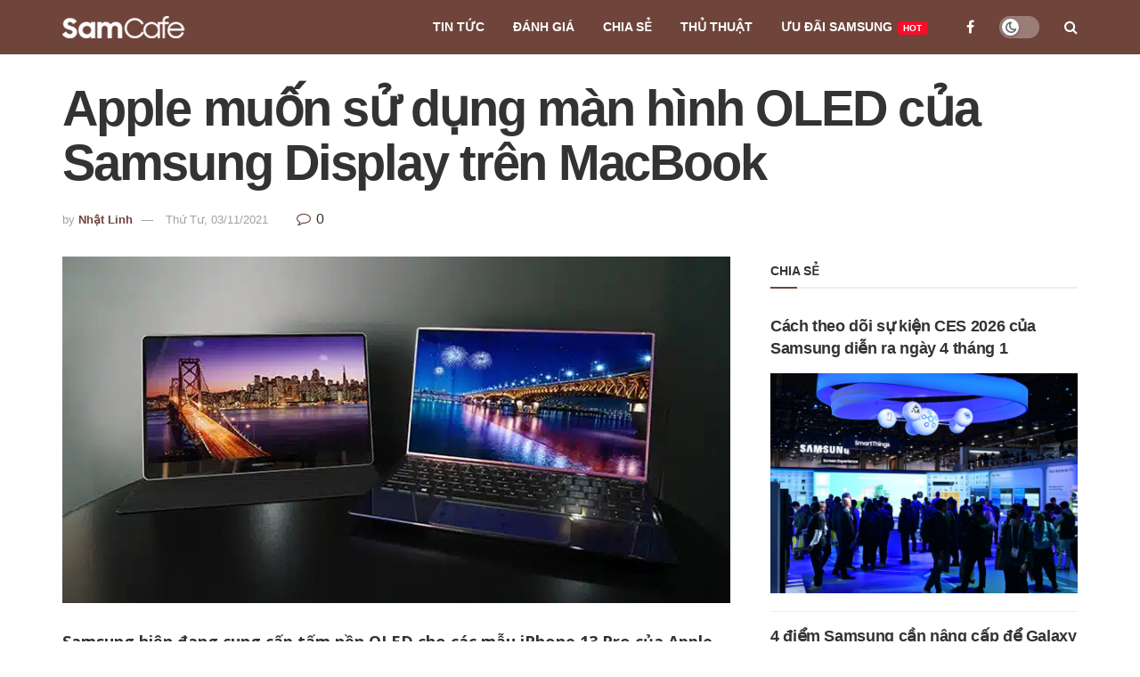

--- FILE ---
content_type: text/html; charset=UTF-8
request_url: https://samcafe.vn/apple-muon-su-dung-man-hinh-oled-cua-samsung-display-tren-macbook/
body_size: 36819
content:
<!doctype html>
<!--[if lt IE 7]> <html class="no-js lt-ie9 lt-ie8 lt-ie7" lang="vi"> <![endif]-->
<!--[if IE 7]>    <html class="no-js lt-ie9 lt-ie8" lang="vi"> <![endif]-->
<!--[if IE 8]>    <html class="no-js lt-ie9" lang="vi"> <![endif]-->
<!--[if IE 9]>    <html class="no-js lt-ie10" lang="vi"> <![endif]-->
<!--[if gt IE 8]><!--> <html class="no-js" lang="vi"> <!--<![endif]-->
<head>
    <meta http-equiv="Content-Type" content="text/html; charset=UTF-8" />
    <meta name='viewport' content='width=device-width, initial-scale=1, user-scalable=yes' />
    <link rel="profile" href="https://gmpg.org/xfn/11" />
    <link rel="pingback" href="https://samcafe.vn/xmlrpc.php" />
    <meta name='robots' content='index, follow, max-image-preview:large, max-snippet:-1, max-video-preview:-1' />
			<script type="text/javascript">
			  var jnews_ajax_url = '/?ajax-request=jnews'
			</script>
			<script type="text/javascript">;window.jnews=window.jnews||{},window.jnews.library=window.jnews.library||{},window.jnews.library=function(){"use strict";var e=this;e.win=window,e.doc=document,e.noop=function(){},e.globalBody=e.doc.getElementsByTagName("body")[0],e.globalBody=e.globalBody?e.globalBody:e.doc,e.win.jnewsDataStorage=e.win.jnewsDataStorage||{_storage:new WeakMap,put:function(e,t,n){this._storage.has(e)||this._storage.set(e,new Map),this._storage.get(e).set(t,n)},get:function(e,t){return this._storage.get(e).get(t)},has:function(e,t){return this._storage.has(e)&&this._storage.get(e).has(t)},remove:function(e,t){var n=this._storage.get(e).delete(t);return 0===!this._storage.get(e).size&&this._storage.delete(e),n}},e.windowWidth=function(){return e.win.innerWidth||e.docEl.clientWidth||e.globalBody.clientWidth},e.windowHeight=function(){return e.win.innerHeight||e.docEl.clientHeight||e.globalBody.clientHeight},e.requestAnimationFrame=e.win.requestAnimationFrame||e.win.webkitRequestAnimationFrame||e.win.mozRequestAnimationFrame||e.win.msRequestAnimationFrame||window.oRequestAnimationFrame||function(e){return setTimeout(e,1e3/60)},e.cancelAnimationFrame=e.win.cancelAnimationFrame||e.win.webkitCancelAnimationFrame||e.win.webkitCancelRequestAnimationFrame||e.win.mozCancelAnimationFrame||e.win.msCancelRequestAnimationFrame||e.win.oCancelRequestAnimationFrame||function(e){clearTimeout(e)},e.classListSupport="classList"in document.createElement("_"),e.hasClass=e.classListSupport?function(e,t){return e.classList.contains(t)}:function(e,t){return e.className.indexOf(t)>=0},e.addClass=e.classListSupport?function(t,n){e.hasClass(t,n)||t.classList.add(n)}:function(t,n){e.hasClass(t,n)||(t.className+=" "+n)},e.removeClass=e.classListSupport?function(t,n){e.hasClass(t,n)&&t.classList.remove(n)}:function(t,n){e.hasClass(t,n)&&(t.className=t.className.replace(n,""))},e.objKeys=function(e){var t=[];for(var n in e)Object.prototype.hasOwnProperty.call(e,n)&&t.push(n);return t},e.isObjectSame=function(e,t){var n=!0;return JSON.stringify(e)!==JSON.stringify(t)&&(n=!1),n},e.extend=function(){for(var e,t,n,o=arguments[0]||{},i=1,a=arguments.length;i<a;i++)if(null!==(e=arguments[i]))for(t in e)o!==(n=e[t])&&void 0!==n&&(o[t]=n);return o},e.dataStorage=e.win.jnewsDataStorage,e.isVisible=function(e){return 0!==e.offsetWidth&&0!==e.offsetHeight||e.getBoundingClientRect().length},e.getHeight=function(e){return e.offsetHeight||e.clientHeight||e.getBoundingClientRect().height},e.getWidth=function(e){return e.offsetWidth||e.clientWidth||e.getBoundingClientRect().width},e.supportsPassive=!1;try{var t=Object.defineProperty({},"passive",{get:function(){e.supportsPassive=!0}});"createEvent"in e.doc?e.win.addEventListener("test",null,t):"fireEvent"in e.doc&&e.win.attachEvent("test",null)}catch(e){}e.passiveOption=!!e.supportsPassive&&{passive:!0},e.setStorage=function(e,t){e="jnews-"+e;var n={expired:Math.floor(((new Date).getTime()+432e5)/1e3)};t=Object.assign(n,t);localStorage.setItem(e,JSON.stringify(t))},e.getStorage=function(e){e="jnews-"+e;var t=localStorage.getItem(e);return null!==t&&0<t.length?JSON.parse(localStorage.getItem(e)):{}},e.expiredStorage=function(){var t,n="jnews-";for(var o in localStorage)o.indexOf(n)>-1&&"undefined"!==(t=e.getStorage(o.replace(n,""))).expired&&t.expired<Math.floor((new Date).getTime()/1e3)&&localStorage.removeItem(o)},e.addEvents=function(t,n,o){for(var i in n){var a=["touchstart","touchmove"].indexOf(i)>=0&&!o&&e.passiveOption;"createEvent"in e.doc?t.addEventListener(i,n[i],a):"fireEvent"in e.doc&&t.attachEvent("on"+i,n[i])}},e.removeEvents=function(t,n){for(var o in n)"createEvent"in e.doc?t.removeEventListener(o,n[o]):"fireEvent"in e.doc&&t.detachEvent("on"+o,n[o])},e.triggerEvents=function(t,n,o){var i;o=o||{detail:null};return"createEvent"in e.doc?(!(i=e.doc.createEvent("CustomEvent")||new CustomEvent(n)).initCustomEvent||i.initCustomEvent(n,!0,!1,o),void t.dispatchEvent(i)):"fireEvent"in e.doc?((i=e.doc.createEventObject()).eventType=n,void t.fireEvent("on"+i.eventType,i)):void 0},e.getParents=function(t,n){void 0===n&&(n=e.doc);for(var o=[],i=t.parentNode,a=!1;!a;)if(i){var r=i;r.querySelectorAll(n).length?a=!0:(o.push(r),i=r.parentNode)}else o=[],a=!0;return o},e.forEach=function(e,t,n){for(var o=0,i=e.length;o<i;o++)t.call(n,e[o],o)},e.getText=function(e){return e.innerText||e.textContent},e.setText=function(e,t){var n="object"==typeof t?t.innerText||t.textContent:t;e.innerText&&(e.innerText=n),e.textContent&&(e.textContent=n)},e.httpBuildQuery=function(t){return e.objKeys(t).reduce(function t(n){var o=arguments.length>1&&void 0!==arguments[1]?arguments[1]:null;return function(i,a){var r=n[a];a=encodeURIComponent(a);var s=o?"".concat(o,"[").concat(a,"]"):a;return null==r||"function"==typeof r?(i.push("".concat(s,"=")),i):["number","boolean","string"].includes(typeof r)?(i.push("".concat(s,"=").concat(encodeURIComponent(r))),i):(i.push(e.objKeys(r).reduce(t(r,s),[]).join("&")),i)}}(t),[]).join("&")},e.get=function(t,n,o,i){return o="function"==typeof o?o:e.noop,e.ajax("GET",t,n,o,i)},e.post=function(t,n,o,i){return o="function"==typeof o?o:e.noop,e.ajax("POST",t,n,o,i)},e.ajax=function(t,n,o,i,a){var r=new XMLHttpRequest,s=n,c=e.httpBuildQuery(o);if(t=-1!=["GET","POST"].indexOf(t)?t:"GET",r.open(t,s+("GET"==t?"?"+c:""),!0),"POST"==t&&r.setRequestHeader("Content-type","application/x-www-form-urlencoded"),r.setRequestHeader("X-Requested-With","XMLHttpRequest"),r.onreadystatechange=function(){4===r.readyState&&200<=r.status&&300>r.status&&"function"==typeof i&&i.call(void 0,r.response)},void 0!==a&&!a){return{xhr:r,send:function(){r.send("POST"==t?c:null)}}}return r.send("POST"==t?c:null),{xhr:r}},e.scrollTo=function(t,n,o){function i(e,t,n){this.start=this.position(),this.change=e-this.start,this.currentTime=0,this.increment=20,this.duration=void 0===n?500:n,this.callback=t,this.finish=!1,this.animateScroll()}return Math.easeInOutQuad=function(e,t,n,o){return(e/=o/2)<1?n/2*e*e+t:-n/2*(--e*(e-2)-1)+t},i.prototype.stop=function(){this.finish=!0},i.prototype.move=function(t){e.doc.documentElement.scrollTop=t,e.globalBody.parentNode.scrollTop=t,e.globalBody.scrollTop=t},i.prototype.position=function(){return e.doc.documentElement.scrollTop||e.globalBody.parentNode.scrollTop||e.globalBody.scrollTop},i.prototype.animateScroll=function(){this.currentTime+=this.increment;var t=Math.easeInOutQuad(this.currentTime,this.start,this.change,this.duration);this.move(t),this.currentTime<this.duration&&!this.finish?e.requestAnimationFrame.call(e.win,this.animateScroll.bind(this)):this.callback&&"function"==typeof this.callback&&this.callback()},new i(t,n,o)},e.unwrap=function(t){var n,o=t;e.forEach(t,(function(e,t){n?n+=e:n=e})),o.replaceWith(n)},e.performance={start:function(e){performance.mark(e+"Start")},stop:function(e){performance.mark(e+"End"),performance.measure(e,e+"Start",e+"End")}},e.fps=function(){var t=0,n=0,o=0;!function(){var i=t=0,a=0,r=0,s=document.getElementById("fpsTable"),c=function(t){void 0===document.getElementsByTagName("body")[0]?e.requestAnimationFrame.call(e.win,(function(){c(t)})):document.getElementsByTagName("body")[0].appendChild(t)};null===s&&((s=document.createElement("div")).style.position="fixed",s.style.top="120px",s.style.left="10px",s.style.width="100px",s.style.height="20px",s.style.border="1px solid black",s.style.fontSize="11px",s.style.zIndex="100000",s.style.backgroundColor="white",s.id="fpsTable",c(s));var l=function(){o++,n=Date.now(),(a=(o/(r=(n-t)/1e3)).toPrecision(2))!=i&&(i=a,s.innerHTML=i+"fps"),1<r&&(t=n,o=0),e.requestAnimationFrame.call(e.win,l)};l()}()},e.instr=function(e,t){for(var n=0;n<t.length;n++)if(-1!==e.toLowerCase().indexOf(t[n].toLowerCase()))return!0},e.winLoad=function(t,n){function o(o){if("complete"===e.doc.readyState||"interactive"===e.doc.readyState)return!o||n?setTimeout(t,n||1):t(o),1}o()||e.addEvents(e.win,{load:o})},e.docReady=function(t,n){function o(o){if("complete"===e.doc.readyState||"interactive"===e.doc.readyState)return!o||n?setTimeout(t,n||1):t(o),1}o()||e.addEvents(e.doc,{DOMContentLoaded:o})},e.fireOnce=function(){e.docReady((function(){e.assets=e.assets||[],e.assets.length&&(e.boot(),e.load_assets())}),50)},e.boot=function(){e.length&&e.doc.querySelectorAll("style[media]").forEach((function(e){"not all"==e.getAttribute("media")&&e.removeAttribute("media")}))},e.create_js=function(t,n){var o=e.doc.createElement("script");switch(o.setAttribute("src",t),n){case"defer":o.setAttribute("defer",!0);break;case"async":o.setAttribute("async",!0);break;case"deferasync":o.setAttribute("defer",!0),o.setAttribute("async",!0)}e.globalBody.appendChild(o)},e.load_assets=function(){"object"==typeof e.assets&&e.forEach(e.assets.slice(0),(function(t,n){var o="";t.defer&&(o+="defer"),t.async&&(o+="async"),e.create_js(t.url,o);var i=e.assets.indexOf(t);i>-1&&e.assets.splice(i,1)})),e.assets=jnewsoption.au_scripts=window.jnewsads=[]},e.setCookie=function(e,t,n){var o="";if(n){var i=new Date;i.setTime(i.getTime()+24*n*60*60*1e3),o="; expires="+i.toUTCString()}document.cookie=e+"="+(t||"")+o+"; path=/"},e.getCookie=function(e){for(var t=e+"=",n=document.cookie.split(";"),o=0;o<n.length;o++){for(var i=n[o];" "==i.charAt(0);)i=i.substring(1,i.length);if(0==i.indexOf(t))return i.substring(t.length,i.length)}return null},e.eraseCookie=function(e){document.cookie=e+"=; Path=/; Expires=Thu, 01 Jan 1970 00:00:01 GMT;"},e.docReady((function(){e.globalBody=e.globalBody==e.doc?e.doc.getElementsByTagName("body")[0]:e.globalBody,e.globalBody=e.globalBody?e.globalBody:e.doc})),e.winLoad((function(){e.winLoad((function(){var t=!1;if(void 0!==window.jnewsadmin)if(void 0!==window.file_version_checker){var n=e.objKeys(window.file_version_checker);n.length?n.forEach((function(e){t||"10.0.4"===window.file_version_checker[e]||(t=!0)})):t=!0}else t=!0;t&&(window.jnewsHelper.getMessage(),window.jnewsHelper.getNotice())}),2500)}))},window.jnews.library=new window.jnews.library;</script>
	<!-- This site is optimized with the Yoast SEO plugin v26.7 - https://yoast.com/wordpress/plugins/seo/ -->
	<title>Apple muốn sử dụng màn hình OLED của Samsung Display trên MacBook</title>
	<meta name="description" content="Samsung hiện đang cung cấp tấm nền OLED cho các mẫu iPhone 13 Pro của Apple." />
	<link rel="canonical" href="https://samcafe.vn/apple-muon-su-dung-man-hinh-oled-cua-samsung-display-tren-macbook/" />
	<meta property="og:locale" content="vi_VN" />
	<meta property="og:type" content="article" />
	<meta property="og:title" content="Apple muốn sử dụng màn hình OLED của Samsung Display trên MacBook" />
	<meta property="og:description" content="Samsung hiện đang cung cấp tấm nền OLED cho các mẫu iPhone 13 Pro của Apple." />
	<meta property="og:url" content="https://samcafe.vn/apple-muon-su-dung-man-hinh-oled-cua-samsung-display-tren-macbook/" />
	<meta property="og:site_name" content="SamCafe" />
	<meta property="article:publisher" content="https://www.facebook.com/SamCafeVN" />
	<meta property="article:author" content="https://samcafe.vn" />
	<meta property="article:published_time" content="2021-11-03T10:13:33+00:00" />
	<meta property="og:image" content="https://samcafe.vn/wp-content/uploads/2021/11/Samsung-Display-OLED.jpg" />
	<meta property="og:image:width" content="800" />
	<meta property="og:image:height" content="415" />
	<meta property="og:image:type" content="image/jpeg" />
	<meta name="author" content="Nhật Linh" />
	<meta name="twitter:card" content="summary_large_image" />
	<meta name="twitter:creator" content="@https://samcafe.vn" />
	<script type="application/ld+json" class="yoast-schema-graph">{"@context":"https://schema.org","@graph":[{"@type":"NewsArticle","@id":"https://samcafe.vn/apple-muon-su-dung-man-hinh-oled-cua-samsung-display-tren-macbook/#article","isPartOf":{"@id":"https://samcafe.vn/apple-muon-su-dung-man-hinh-oled-cua-samsung-display-tren-macbook/"},"author":{"name":"Nhật Linh","@id":"https://samcafe.vn/#/schema/person/5bc46c1b9b17aea1403967839dd6f669"},"headline":"Apple muốn sử dụng màn hình OLED của Samsung Display trên MacBook","datePublished":"2021-11-03T10:13:33+00:00","mainEntityOfPage":{"@id":"https://samcafe.vn/apple-muon-su-dung-man-hinh-oled-cua-samsung-display-tren-macbook/"},"wordCount":417,"commentCount":0,"publisher":{"@id":"https://samcafe.vn/#organization"},"image":{"@id":"https://samcafe.vn/apple-muon-su-dung-man-hinh-oled-cua-samsung-display-tren-macbook/#primaryimage"},"thumbnailUrl":"https://samcafe.vn/wp-content/uploads/2021/11/Samsung-Display-OLED.jpg","keywords":["Apple","Màn hình OLED","Samsung Display"],"articleSection":["Tin tức"],"inLanguage":"vi","potentialAction":[{"@type":"CommentAction","name":"Comment","target":["https://samcafe.vn/apple-muon-su-dung-man-hinh-oled-cua-samsung-display-tren-macbook/#respond"]}]},{"@type":"WebPage","@id":"https://samcafe.vn/apple-muon-su-dung-man-hinh-oled-cua-samsung-display-tren-macbook/","url":"https://samcafe.vn/apple-muon-su-dung-man-hinh-oled-cua-samsung-display-tren-macbook/","name":"Apple muốn sử dụng màn hình OLED của Samsung Display trên MacBook","isPartOf":{"@id":"https://samcafe.vn/#website"},"primaryImageOfPage":{"@id":"https://samcafe.vn/apple-muon-su-dung-man-hinh-oled-cua-samsung-display-tren-macbook/#primaryimage"},"image":{"@id":"https://samcafe.vn/apple-muon-su-dung-man-hinh-oled-cua-samsung-display-tren-macbook/#primaryimage"},"thumbnailUrl":"https://samcafe.vn/wp-content/uploads/2021/11/Samsung-Display-OLED.jpg","datePublished":"2021-11-03T10:13:33+00:00","description":"Samsung hiện đang cung cấp tấm nền OLED cho các mẫu iPhone 13 Pro của Apple.","breadcrumb":{"@id":"https://samcafe.vn/apple-muon-su-dung-man-hinh-oled-cua-samsung-display-tren-macbook/#breadcrumb"},"inLanguage":"vi","potentialAction":[{"@type":"ReadAction","target":["https://samcafe.vn/apple-muon-su-dung-man-hinh-oled-cua-samsung-display-tren-macbook/"]}]},{"@type":"ImageObject","inLanguage":"vi","@id":"https://samcafe.vn/apple-muon-su-dung-man-hinh-oled-cua-samsung-display-tren-macbook/#primaryimage","url":"https://samcafe.vn/wp-content/uploads/2021/11/Samsung-Display-OLED.jpg","contentUrl":"https://samcafe.vn/wp-content/uploads/2021/11/Samsung-Display-OLED.jpg","width":800,"height":415,"caption":"Samsung Display OLED"},{"@type":"BreadcrumbList","@id":"https://samcafe.vn/apple-muon-su-dung-man-hinh-oled-cua-samsung-display-tren-macbook/#breadcrumb","itemListElement":[{"@type":"ListItem","position":1,"name":"Trang chủ","item":"https://samcafe.vn/"},{"@type":"ListItem","position":2,"name":"Tin tức","item":"https://samcafe.vn/tin-tuc/"},{"@type":"ListItem","position":3,"name":"Apple muốn sử dụng màn hình OLED của Samsung Display trên MacBook"}]},{"@type":"WebSite","@id":"https://samcafe.vn/#website","url":"https://samcafe.vn/","name":"SamCafe","description":"Chúng tôi CUỒNG Samsung","publisher":{"@id":"https://samcafe.vn/#organization"},"potentialAction":[{"@type":"SearchAction","target":{"@type":"EntryPoint","urlTemplate":"https://samcafe.vn/?s={search_term_string}"},"query-input":{"@type":"PropertyValueSpecification","valueRequired":true,"valueName":"search_term_string"}}],"inLanguage":"vi"},{"@type":"Organization","@id":"https://samcafe.vn/#organization","name":"SamCafe","url":"https://samcafe.vn/","logo":{"@type":"ImageObject","inLanguage":"vi","@id":"https://samcafe.vn/#/schema/logo/image/","url":"https://samcafe.vn/wp-content/uploads/2020/09/sc-logo.png","contentUrl":"https://samcafe.vn/wp-content/uploads/2020/09/sc-logo.png","width":554,"height":100,"caption":"SamCafe"},"image":{"@id":"https://samcafe.vn/#/schema/logo/image/"},"sameAs":["https://www.facebook.com/SamCafeVN","https://www.youtube.com/channel/UCFfYODgursLUzyhaj8iZFeQ"]},{"@type":"Person","@id":"https://samcafe.vn/#/schema/person/5bc46c1b9b17aea1403967839dd6f669","name":"Nhật Linh","image":{"@type":"ImageObject","inLanguage":"vi","@id":"https://samcafe.vn/#/schema/person/image/","url":"https://secure.gravatar.com/avatar/ccd331b98b718e431142bf9705dd5deab79940d5476493ee72a0de5ffc8a3085?s=96&d=monsterid&r=g","contentUrl":"https://secure.gravatar.com/avatar/ccd331b98b718e431142bf9705dd5deab79940d5476493ee72a0de5ffc8a3085?s=96&d=monsterid&r=g","caption":"Nhật Linh"},"description":"Yêu Samsung và thích uống cafe &lt;3","sameAs":["https://samcafe.vn","https://x.com/https://samcafe.vn"],"url":"https://samcafe.vn/author/samcafe/"}]}</script>
	<!-- / Yoast SEO plugin. -->


<link rel='dns-prefetch' href='//stats.wp.com' />
<link rel='dns-prefetch' href='//fonts.googleapis.com' />
<link rel='preconnect' href='https://fonts.gstatic.com' />
<link rel="alternate" type="application/rss+xml" title="Dòng thông tin SamCafe &raquo;" href="https://samcafe.vn/feed/" />
<link rel="alternate" type="application/rss+xml" title="SamCafe &raquo; Dòng bình luận" href="https://samcafe.vn/comments/feed/" />
<link rel="alternate" type="application/rss+xml" title="SamCafe &raquo; Apple muốn sử dụng màn hình OLED của Samsung Display trên MacBook Dòng bình luận" href="https://samcafe.vn/apple-muon-su-dung-man-hinh-oled-cua-samsung-display-tren-macbook/feed/" />
<link rel="alternate" title="oNhúng (JSON)" type="application/json+oembed" href="https://samcafe.vn/wp-json/oembed/1.0/embed?url=https%3A%2F%2Fsamcafe.vn%2Fapple-muon-su-dung-man-hinh-oled-cua-samsung-display-tren-macbook%2F" />
<link rel="alternate" title="oNhúng (XML)" type="text/xml+oembed" href="https://samcafe.vn/wp-json/oembed/1.0/embed?url=https%3A%2F%2Fsamcafe.vn%2Fapple-muon-su-dung-man-hinh-oled-cua-samsung-display-tren-macbook%2F&#038;format=xml" />
<style id='wp-img-auto-sizes-contain-inline-css' type='text/css'>
img:is([sizes=auto i],[sizes^="auto," i]){contain-intrinsic-size:3000px 1500px}
/*# sourceURL=wp-img-auto-sizes-contain-inline-css */
</style>
<style id='wp-emoji-styles-inline-css' type='text/css'>

	img.wp-smiley, img.emoji {
		display: inline !important;
		border: none !important;
		box-shadow: none !important;
		height: 1em !important;
		width: 1em !important;
		margin: 0 0.07em !important;
		vertical-align: -0.1em !important;
		background: none !important;
		padding: 0 !important;
	}
/*# sourceURL=wp-emoji-styles-inline-css */
</style>
<style id='wp-block-library-inline-css' type='text/css'>
:root{--wp-block-synced-color:#7a00df;--wp-block-synced-color--rgb:122,0,223;--wp-bound-block-color:var(--wp-block-synced-color);--wp-editor-canvas-background:#ddd;--wp-admin-theme-color:#007cba;--wp-admin-theme-color--rgb:0,124,186;--wp-admin-theme-color-darker-10:#006ba1;--wp-admin-theme-color-darker-10--rgb:0,107,160.5;--wp-admin-theme-color-darker-20:#005a87;--wp-admin-theme-color-darker-20--rgb:0,90,135;--wp-admin-border-width-focus:2px}@media (min-resolution:192dpi){:root{--wp-admin-border-width-focus:1.5px}}.wp-element-button{cursor:pointer}:root .has-very-light-gray-background-color{background-color:#eee}:root .has-very-dark-gray-background-color{background-color:#313131}:root .has-very-light-gray-color{color:#eee}:root .has-very-dark-gray-color{color:#313131}:root .has-vivid-green-cyan-to-vivid-cyan-blue-gradient-background{background:linear-gradient(135deg,#00d084,#0693e3)}:root .has-purple-crush-gradient-background{background:linear-gradient(135deg,#34e2e4,#4721fb 50%,#ab1dfe)}:root .has-hazy-dawn-gradient-background{background:linear-gradient(135deg,#faaca8,#dad0ec)}:root .has-subdued-olive-gradient-background{background:linear-gradient(135deg,#fafae1,#67a671)}:root .has-atomic-cream-gradient-background{background:linear-gradient(135deg,#fdd79a,#004a59)}:root .has-nightshade-gradient-background{background:linear-gradient(135deg,#330968,#31cdcf)}:root .has-midnight-gradient-background{background:linear-gradient(135deg,#020381,#2874fc)}:root{--wp--preset--font-size--normal:16px;--wp--preset--font-size--huge:42px}.has-regular-font-size{font-size:1em}.has-larger-font-size{font-size:2.625em}.has-normal-font-size{font-size:var(--wp--preset--font-size--normal)}.has-huge-font-size{font-size:var(--wp--preset--font-size--huge)}.has-text-align-center{text-align:center}.has-text-align-left{text-align:left}.has-text-align-right{text-align:right}.has-fit-text{white-space:nowrap!important}#end-resizable-editor-section{display:none}.aligncenter{clear:both}.items-justified-left{justify-content:flex-start}.items-justified-center{justify-content:center}.items-justified-right{justify-content:flex-end}.items-justified-space-between{justify-content:space-between}.screen-reader-text{border:0;clip-path:inset(50%);height:1px;margin:-1px;overflow:hidden;padding:0;position:absolute;width:1px;word-wrap:normal!important}.screen-reader-text:focus{background-color:#ddd;clip-path:none;color:#444;display:block;font-size:1em;height:auto;left:5px;line-height:normal;padding:15px 23px 14px;text-decoration:none;top:5px;width:auto;z-index:100000}html :where(.has-border-color){border-style:solid}html :where([style*=border-top-color]){border-top-style:solid}html :where([style*=border-right-color]){border-right-style:solid}html :where([style*=border-bottom-color]){border-bottom-style:solid}html :where([style*=border-left-color]){border-left-style:solid}html :where([style*=border-width]){border-style:solid}html :where([style*=border-top-width]){border-top-style:solid}html :where([style*=border-right-width]){border-right-style:solid}html :where([style*=border-bottom-width]){border-bottom-style:solid}html :where([style*=border-left-width]){border-left-style:solid}html :where(img[class*=wp-image-]){height:auto;max-width:100%}:where(figure){margin:0 0 1em}html :where(.is-position-sticky){--wp-admin--admin-bar--position-offset:var(--wp-admin--admin-bar--height,0px)}@media screen and (max-width:600px){html :where(.is-position-sticky){--wp-admin--admin-bar--position-offset:0px}}

/*# sourceURL=wp-block-library-inline-css */
</style><style id='global-styles-inline-css' type='text/css'>
:root{--wp--preset--aspect-ratio--square: 1;--wp--preset--aspect-ratio--4-3: 4/3;--wp--preset--aspect-ratio--3-4: 3/4;--wp--preset--aspect-ratio--3-2: 3/2;--wp--preset--aspect-ratio--2-3: 2/3;--wp--preset--aspect-ratio--16-9: 16/9;--wp--preset--aspect-ratio--9-16: 9/16;--wp--preset--color--black: #000000;--wp--preset--color--cyan-bluish-gray: #abb8c3;--wp--preset--color--white: #ffffff;--wp--preset--color--pale-pink: #f78da7;--wp--preset--color--vivid-red: #cf2e2e;--wp--preset--color--luminous-vivid-orange: #ff6900;--wp--preset--color--luminous-vivid-amber: #fcb900;--wp--preset--color--light-green-cyan: #7bdcb5;--wp--preset--color--vivid-green-cyan: #00d084;--wp--preset--color--pale-cyan-blue: #8ed1fc;--wp--preset--color--vivid-cyan-blue: #0693e3;--wp--preset--color--vivid-purple: #9b51e0;--wp--preset--gradient--vivid-cyan-blue-to-vivid-purple: linear-gradient(135deg,rgb(6,147,227) 0%,rgb(155,81,224) 100%);--wp--preset--gradient--light-green-cyan-to-vivid-green-cyan: linear-gradient(135deg,rgb(122,220,180) 0%,rgb(0,208,130) 100%);--wp--preset--gradient--luminous-vivid-amber-to-luminous-vivid-orange: linear-gradient(135deg,rgb(252,185,0) 0%,rgb(255,105,0) 100%);--wp--preset--gradient--luminous-vivid-orange-to-vivid-red: linear-gradient(135deg,rgb(255,105,0) 0%,rgb(207,46,46) 100%);--wp--preset--gradient--very-light-gray-to-cyan-bluish-gray: linear-gradient(135deg,rgb(238,238,238) 0%,rgb(169,184,195) 100%);--wp--preset--gradient--cool-to-warm-spectrum: linear-gradient(135deg,rgb(74,234,220) 0%,rgb(151,120,209) 20%,rgb(207,42,186) 40%,rgb(238,44,130) 60%,rgb(251,105,98) 80%,rgb(254,248,76) 100%);--wp--preset--gradient--blush-light-purple: linear-gradient(135deg,rgb(255,206,236) 0%,rgb(152,150,240) 100%);--wp--preset--gradient--blush-bordeaux: linear-gradient(135deg,rgb(254,205,165) 0%,rgb(254,45,45) 50%,rgb(107,0,62) 100%);--wp--preset--gradient--luminous-dusk: linear-gradient(135deg,rgb(255,203,112) 0%,rgb(199,81,192) 50%,rgb(65,88,208) 100%);--wp--preset--gradient--pale-ocean: linear-gradient(135deg,rgb(255,245,203) 0%,rgb(182,227,212) 50%,rgb(51,167,181) 100%);--wp--preset--gradient--electric-grass: linear-gradient(135deg,rgb(202,248,128) 0%,rgb(113,206,126) 100%);--wp--preset--gradient--midnight: linear-gradient(135deg,rgb(2,3,129) 0%,rgb(40,116,252) 100%);--wp--preset--font-size--small: 13px;--wp--preset--font-size--medium: 20px;--wp--preset--font-size--large: 36px;--wp--preset--font-size--x-large: 42px;--wp--preset--spacing--20: 0.44rem;--wp--preset--spacing--30: 0.67rem;--wp--preset--spacing--40: 1rem;--wp--preset--spacing--50: 1.5rem;--wp--preset--spacing--60: 2.25rem;--wp--preset--spacing--70: 3.38rem;--wp--preset--spacing--80: 5.06rem;--wp--preset--shadow--natural: 6px 6px 9px rgba(0, 0, 0, 0.2);--wp--preset--shadow--deep: 12px 12px 50px rgba(0, 0, 0, 0.4);--wp--preset--shadow--sharp: 6px 6px 0px rgba(0, 0, 0, 0.2);--wp--preset--shadow--outlined: 6px 6px 0px -3px rgb(255, 255, 255), 6px 6px rgb(0, 0, 0);--wp--preset--shadow--crisp: 6px 6px 0px rgb(0, 0, 0);}:where(.is-layout-flex){gap: 0.5em;}:where(.is-layout-grid){gap: 0.5em;}body .is-layout-flex{display: flex;}.is-layout-flex{flex-wrap: wrap;align-items: center;}.is-layout-flex > :is(*, div){margin: 0;}body .is-layout-grid{display: grid;}.is-layout-grid > :is(*, div){margin: 0;}:where(.wp-block-columns.is-layout-flex){gap: 2em;}:where(.wp-block-columns.is-layout-grid){gap: 2em;}:where(.wp-block-post-template.is-layout-flex){gap: 1.25em;}:where(.wp-block-post-template.is-layout-grid){gap: 1.25em;}.has-black-color{color: var(--wp--preset--color--black) !important;}.has-cyan-bluish-gray-color{color: var(--wp--preset--color--cyan-bluish-gray) !important;}.has-white-color{color: var(--wp--preset--color--white) !important;}.has-pale-pink-color{color: var(--wp--preset--color--pale-pink) !important;}.has-vivid-red-color{color: var(--wp--preset--color--vivid-red) !important;}.has-luminous-vivid-orange-color{color: var(--wp--preset--color--luminous-vivid-orange) !important;}.has-luminous-vivid-amber-color{color: var(--wp--preset--color--luminous-vivid-amber) !important;}.has-light-green-cyan-color{color: var(--wp--preset--color--light-green-cyan) !important;}.has-vivid-green-cyan-color{color: var(--wp--preset--color--vivid-green-cyan) !important;}.has-pale-cyan-blue-color{color: var(--wp--preset--color--pale-cyan-blue) !important;}.has-vivid-cyan-blue-color{color: var(--wp--preset--color--vivid-cyan-blue) !important;}.has-vivid-purple-color{color: var(--wp--preset--color--vivid-purple) !important;}.has-black-background-color{background-color: var(--wp--preset--color--black) !important;}.has-cyan-bluish-gray-background-color{background-color: var(--wp--preset--color--cyan-bluish-gray) !important;}.has-white-background-color{background-color: var(--wp--preset--color--white) !important;}.has-pale-pink-background-color{background-color: var(--wp--preset--color--pale-pink) !important;}.has-vivid-red-background-color{background-color: var(--wp--preset--color--vivid-red) !important;}.has-luminous-vivid-orange-background-color{background-color: var(--wp--preset--color--luminous-vivid-orange) !important;}.has-luminous-vivid-amber-background-color{background-color: var(--wp--preset--color--luminous-vivid-amber) !important;}.has-light-green-cyan-background-color{background-color: var(--wp--preset--color--light-green-cyan) !important;}.has-vivid-green-cyan-background-color{background-color: var(--wp--preset--color--vivid-green-cyan) !important;}.has-pale-cyan-blue-background-color{background-color: var(--wp--preset--color--pale-cyan-blue) !important;}.has-vivid-cyan-blue-background-color{background-color: var(--wp--preset--color--vivid-cyan-blue) !important;}.has-vivid-purple-background-color{background-color: var(--wp--preset--color--vivid-purple) !important;}.has-black-border-color{border-color: var(--wp--preset--color--black) !important;}.has-cyan-bluish-gray-border-color{border-color: var(--wp--preset--color--cyan-bluish-gray) !important;}.has-white-border-color{border-color: var(--wp--preset--color--white) !important;}.has-pale-pink-border-color{border-color: var(--wp--preset--color--pale-pink) !important;}.has-vivid-red-border-color{border-color: var(--wp--preset--color--vivid-red) !important;}.has-luminous-vivid-orange-border-color{border-color: var(--wp--preset--color--luminous-vivid-orange) !important;}.has-luminous-vivid-amber-border-color{border-color: var(--wp--preset--color--luminous-vivid-amber) !important;}.has-light-green-cyan-border-color{border-color: var(--wp--preset--color--light-green-cyan) !important;}.has-vivid-green-cyan-border-color{border-color: var(--wp--preset--color--vivid-green-cyan) !important;}.has-pale-cyan-blue-border-color{border-color: var(--wp--preset--color--pale-cyan-blue) !important;}.has-vivid-cyan-blue-border-color{border-color: var(--wp--preset--color--vivid-cyan-blue) !important;}.has-vivid-purple-border-color{border-color: var(--wp--preset--color--vivid-purple) !important;}.has-vivid-cyan-blue-to-vivid-purple-gradient-background{background: var(--wp--preset--gradient--vivid-cyan-blue-to-vivid-purple) !important;}.has-light-green-cyan-to-vivid-green-cyan-gradient-background{background: var(--wp--preset--gradient--light-green-cyan-to-vivid-green-cyan) !important;}.has-luminous-vivid-amber-to-luminous-vivid-orange-gradient-background{background: var(--wp--preset--gradient--luminous-vivid-amber-to-luminous-vivid-orange) !important;}.has-luminous-vivid-orange-to-vivid-red-gradient-background{background: var(--wp--preset--gradient--luminous-vivid-orange-to-vivid-red) !important;}.has-very-light-gray-to-cyan-bluish-gray-gradient-background{background: var(--wp--preset--gradient--very-light-gray-to-cyan-bluish-gray) !important;}.has-cool-to-warm-spectrum-gradient-background{background: var(--wp--preset--gradient--cool-to-warm-spectrum) !important;}.has-blush-light-purple-gradient-background{background: var(--wp--preset--gradient--blush-light-purple) !important;}.has-blush-bordeaux-gradient-background{background: var(--wp--preset--gradient--blush-bordeaux) !important;}.has-luminous-dusk-gradient-background{background: var(--wp--preset--gradient--luminous-dusk) !important;}.has-pale-ocean-gradient-background{background: var(--wp--preset--gradient--pale-ocean) !important;}.has-electric-grass-gradient-background{background: var(--wp--preset--gradient--electric-grass) !important;}.has-midnight-gradient-background{background: var(--wp--preset--gradient--midnight) !important;}.has-small-font-size{font-size: var(--wp--preset--font-size--small) !important;}.has-medium-font-size{font-size: var(--wp--preset--font-size--medium) !important;}.has-large-font-size{font-size: var(--wp--preset--font-size--large) !important;}.has-x-large-font-size{font-size: var(--wp--preset--font-size--x-large) !important;}
/*# sourceURL=global-styles-inline-css */
</style>

<style id='classic-theme-styles-inline-css' type='text/css'>
/*! This file is auto-generated */
.wp-block-button__link{color:#fff;background-color:#32373c;border-radius:9999px;box-shadow:none;text-decoration:none;padding:calc(.667em + 2px) calc(1.333em + 2px);font-size:1.125em}.wp-block-file__button{background:#32373c;color:#fff;text-decoration:none}
/*# sourceURL=/wp-includes/css/classic-themes.min.css */
</style>
<link rel='stylesheet' id='jnews-parent-style-css' href='https://samcafe.vn/wp-content/themes/jnews/style.css?ver=6.9' type='text/css' media='all' />
<link rel='stylesheet' id='js_composer_front-css' href='https://samcafe.vn/wp-content/plugins/js_composer/assets/css/js_composer.min.css?ver=8.7.2' type='text/css' media='all' />
<link rel='stylesheet' id='jeg_customizer_font-css' href='//fonts.googleapis.com/css?family=Open+Sans%3Aregular%2C600%2C700&#038;display=swap&#038;ver=1.3.2' type='text/css' media='all' />
<link rel='stylesheet' id='jnews-push-notification-css' href='https://samcafe.vn/wp-content/plugins/jnews-push-notification/assets/css/plugin.css?ver=12.0.0' type='text/css' media='all' />
<link rel='stylesheet' id='font-awesome-css' href='https://samcafe.vn/wp-content/themes/jnews/assets/fonts/font-awesome/font-awesome.min.css?ver=1.0.0' type='text/css' media='all' />
<link rel='stylesheet' id='jnews-frontend-css' href='https://samcafe.vn/wp-content/themes/jnews/assets/dist/frontend.min.css?ver=1.0.0' type='text/css' media='all' />
<link rel='stylesheet' id='jnews-js-composer-css' href='https://samcafe.vn/wp-content/themes/jnews/assets/css/js-composer-frontend.css?ver=1.0.0' type='text/css' media='all' />
<link rel='stylesheet' id='jnews-style-css' href='https://samcafe.vn/wp-content/themes/jnews-child/style.css?ver=1.0.0' type='text/css' media='all' />
<link rel='stylesheet' id='jnews-darkmode-css' href='https://samcafe.vn/wp-content/themes/jnews/assets/css/darkmode.css?ver=1.0.0' type='text/css' media='all' />
<link rel='stylesheet' id='jnews-scheme-css' href='https://samcafe.vn/wp-content/themes/jnews/data/import/tech/scheme.css?ver=1.0.0' type='text/css' media='all' />
<link rel='stylesheet' id='jnews-select-share-css' href='https://samcafe.vn/wp-content/plugins/jnews-social-share/assets/css/plugin.css' type='text/css' media='all' />
<script type="text/javascript" src="https://samcafe.vn/wp-includes/js/jquery/jquery.min.js?ver=3.7.1" id="jquery-core-js"></script>
<script type="text/javascript" src="https://samcafe.vn/wp-includes/js/jquery/jquery-migrate.min.js?ver=3.4.1" id="jquery-migrate-js"></script>
<script></script><link rel="https://api.w.org/" href="https://samcafe.vn/wp-json/" /><link rel="alternate" title="JSON" type="application/json" href="https://samcafe.vn/wp-json/wp/v2/posts/6903" /><link rel="EditURI" type="application/rsd+xml" title="RSD" href="https://samcafe.vn/xmlrpc.php?rsd" />
<meta name="generator" content="WordPress 6.9" />
<link rel='shortlink' href='https://samcafe.vn/?p=6903' />
<script async src="https://pagead2.googlesyndication.com/pagead/js/adsbygoogle.js?client=ca-pub-1734916600875938"
     crossorigin="anonymous"></script>  <script src="https://cdn.onesignal.com/sdks/web/v16/OneSignalSDK.page.js" defer></script>
  <script>
          window.OneSignalDeferred = window.OneSignalDeferred || [];
          OneSignalDeferred.push(async function(OneSignal) {
            await OneSignal.init({
              appId: "710c57f3-f118-4c8b-a150-2651a0833351",
              serviceWorkerOverrideForTypical: true,
              path: "https://samcafe.vn/wp-content/plugins/onesignal-free-web-push-notifications/sdk_files/",
              serviceWorkerParam: { scope: "/wp-content/plugins/onesignal-free-web-push-notifications/sdk_files/push/onesignal/" },
              serviceWorkerPath: "OneSignalSDKWorker.js",
            });
          });

          // Unregister the legacy OneSignal service worker to prevent scope conflicts
          if (navigator.serviceWorker) {
            navigator.serviceWorker.getRegistrations().then((registrations) => {
              // Iterate through all registered service workers
              registrations.forEach((registration) => {
                // Check the script URL to identify the specific service worker
                if (registration.active && registration.active.scriptURL.includes('OneSignalSDKWorker.js.php')) {
                  // Unregister the service worker
                  registration.unregister().then((success) => {
                    if (success) {
                      console.log('OneSignalSW: Successfully unregistered:', registration.active.scriptURL);
                    } else {
                      console.log('OneSignalSW: Failed to unregister:', registration.active.scriptURL);
                    }
                  });
                }
              });
            }).catch((error) => {
              console.error('Error fetching service worker registrations:', error);
            });
        }
        </script>
	<style>img#wpstats{display:none}</style>
		<meta name="generator" content="Powered by WPBakery Page Builder - drag and drop page builder for WordPress."/>
<link rel="icon" href="https://samcafe.vn/wp-content/uploads/2020/09/sc-favico1-75x75.png" sizes="32x32" />
<link rel="icon" href="https://samcafe.vn/wp-content/uploads/2020/09/sc-favico1.png" sizes="192x192" />
<link rel="apple-touch-icon" href="https://samcafe.vn/wp-content/uploads/2020/09/sc-favico1.png" />
<meta name="msapplication-TileImage" content="https://samcafe.vn/wp-content/uploads/2020/09/sc-favico1.png" />
<style id="jeg_dynamic_css" type="text/css" data-type="jeg_custom-css">body { --j-body-color : #333; --j-accent-color : #6e443b; --j-alt-color : #6e443b; --j-heading-color : #333; --j-entry-color : #333; } body,.jeg_newsfeed_list .tns-outer .tns-controls button,.jeg_filter_button,.owl-carousel .owl-nav div,.jeg_readmore,.jeg_hero_style_7 .jeg_post_meta a,.widget_calendar thead th,.widget_calendar tfoot a,.jeg_socialcounter a,.entry-header .jeg_meta_like a,.entry-header .jeg_meta_comment a,.entry-header .jeg_meta_donation a,.entry-header .jeg_meta_bookmark a,.entry-content tbody tr:hover,.entry-content th,.jeg_splitpost_nav li:hover a,#breadcrumbs a,.jeg_author_socials a:hover,.jeg_footer_content a,.jeg_footer_bottom a,.jeg_cartcontent,.woocommerce .woocommerce-breadcrumb a { color : #333; } a, .jeg_menu_style_5>li>a:hover, .jeg_menu_style_5>li.sfHover>a, .jeg_menu_style_5>li.current-menu-item>a, .jeg_menu_style_5>li.current-menu-ancestor>a, .jeg_navbar .jeg_menu:not(.jeg_main_menu)>li>a:hover, .jeg_midbar .jeg_menu:not(.jeg_main_menu)>li>a:hover, .jeg_side_tabs li.active, .jeg_block_heading_5 strong, .jeg_block_heading_6 strong, .jeg_block_heading_7 strong, .jeg_block_heading_8 strong, .jeg_subcat_list li a:hover, .jeg_subcat_list li button:hover, .jeg_pl_lg_7 .jeg_thumb .jeg_post_category a, .jeg_pl_xs_2:before, .jeg_pl_xs_4 .jeg_postblock_content:before, .jeg_postblock .jeg_post_title a:hover, .jeg_hero_style_6 .jeg_post_title a:hover, .jeg_sidefeed .jeg_pl_xs_3 .jeg_post_title a:hover, .widget_jnews_popular .jeg_post_title a:hover, .jeg_meta_author a, .widget_archive li a:hover, .widget_pages li a:hover, .widget_meta li a:hover, .widget_recent_entries li a:hover, .widget_rss li a:hover, .widget_rss cite, .widget_categories li a:hover, .widget_categories li.current-cat>a, #breadcrumbs a:hover, .jeg_share_count .counts, .commentlist .bypostauthor>.comment-body>.comment-author>.fn, span.required, .jeg_review_title, .bestprice .price, .authorlink a:hover, .jeg_vertical_playlist .jeg_video_playlist_play_icon, .jeg_vertical_playlist .jeg_video_playlist_item.active .jeg_video_playlist_thumbnail:before, .jeg_horizontal_playlist .jeg_video_playlist_play, .woocommerce li.product .pricegroup .button, .widget_display_forums li a:hover, .widget_display_topics li:before, .widget_display_replies li:before, .widget_display_views li:before, .bbp-breadcrumb a:hover, .jeg_mobile_menu li.sfHover>a, .jeg_mobile_menu li a:hover, .split-template-6 .pagenum, .jeg_mobile_menu_style_5>li>a:hover, .jeg_mobile_menu_style_5>li.sfHover>a, .jeg_mobile_menu_style_5>li.current-menu-item>a, .jeg_mobile_menu_style_5>li.current-menu-ancestor>a, .jeg_mobile_menu.jeg_menu_dropdown li.open > div > a ,.jeg_menu_dropdown.language-swicher .sub-menu li a:hover { color : #6e443b; } .jeg_menu_style_1>li>a:before, .jeg_menu_style_2>li>a:before, .jeg_menu_style_3>li>a:before, .jeg_side_toggle, .jeg_slide_caption .jeg_post_category a, .jeg_slider_type_1_wrapper .tns-controls button.tns-next, .jeg_block_heading_1 .jeg_block_title span, .jeg_block_heading_2 .jeg_block_title span, .jeg_block_heading_3, .jeg_block_heading_4 .jeg_block_title span, .jeg_block_heading_6:after, .jeg_pl_lg_box .jeg_post_category a, .jeg_pl_md_box .jeg_post_category a, .jeg_readmore:hover, .jeg_thumb .jeg_post_category a, .jeg_block_loadmore a:hover, .jeg_postblock.alt .jeg_block_loadmore a:hover, .jeg_block_loadmore a.active, .jeg_postblock_carousel_2 .jeg_post_category a, .jeg_heroblock .jeg_post_category a, .jeg_pagenav_1 .page_number.active, .jeg_pagenav_1 .page_number.active:hover, input[type="submit"], .btn, .button, .widget_tag_cloud a:hover, .popularpost_item:hover .jeg_post_title a:before, .jeg_splitpost_4 .page_nav, .jeg_splitpost_5 .page_nav, .jeg_post_via a:hover, .jeg_post_source a:hover, .jeg_post_tags a:hover, .comment-reply-title small a:before, .comment-reply-title small a:after, .jeg_storelist .productlink, .authorlink li.active a:before, .jeg_footer.dark .socials_widget:not(.nobg) a:hover .fa,.jeg_footer.dark .socials_widget:not(.nobg) a:hover > span.jeg-icon, div.jeg_breakingnews_title, .jeg_overlay_slider_bottom_wrapper .tns-controls button, .jeg_overlay_slider_bottom_wrapper .tns-controls button:hover, .jeg_vertical_playlist .jeg_video_playlist_current, .woocommerce span.onsale, .woocommerce #respond input#submit:hover, .woocommerce a.button:hover, .woocommerce button.button:hover, .woocommerce input.button:hover, .woocommerce #respond input#submit.alt, .woocommerce a.button.alt, .woocommerce button.button.alt, .woocommerce input.button.alt, .jeg_popup_post .caption, .jeg_footer.dark input[type="submit"], .jeg_footer.dark .btn, .jeg_footer.dark .button, .footer_widget.widget_tag_cloud a:hover, .jeg_inner_content .content-inner .jeg_post_category a:hover, #buddypress .standard-form button, #buddypress a.button, #buddypress input[type="submit"], #buddypress input[type="button"], #buddypress input[type="reset"], #buddypress ul.button-nav li a, #buddypress .generic-button a, #buddypress .generic-button button, #buddypress .comment-reply-link, #buddypress a.bp-title-button, #buddypress.buddypress-wrap .members-list li .user-update .activity-read-more a, div#buddypress .standard-form button:hover, div#buddypress a.button:hover, div#buddypress input[type="submit"]:hover, div#buddypress input[type="button"]:hover, div#buddypress input[type="reset"]:hover, div#buddypress ul.button-nav li a:hover, div#buddypress .generic-button a:hover, div#buddypress .generic-button button:hover, div#buddypress .comment-reply-link:hover, div#buddypress a.bp-title-button:hover, div#buddypress.buddypress-wrap .members-list li .user-update .activity-read-more a:hover, #buddypress #item-nav .item-list-tabs ul li a:before, .jeg_inner_content .jeg_meta_container .follow-wrapper a { background-color : #6e443b; } .jeg_block_heading_7 .jeg_block_title span, .jeg_readmore:hover, .jeg_block_loadmore a:hover, .jeg_block_loadmore a.active, .jeg_pagenav_1 .page_number.active, .jeg_pagenav_1 .page_number.active:hover, .jeg_pagenav_3 .page_number:hover, .jeg_prevnext_post a:hover h3, .jeg_overlay_slider .jeg_post_category, .jeg_sidefeed .jeg_post.active, .jeg_vertical_playlist.jeg_vertical_playlist .jeg_video_playlist_item.active .jeg_video_playlist_thumbnail img, .jeg_horizontal_playlist .jeg_video_playlist_item.active { border-color : #6e443b; } .jeg_tabpost_nav li.active, .woocommerce div.product .woocommerce-tabs ul.tabs li.active, .jeg_mobile_menu_style_1>li.current-menu-item a, .jeg_mobile_menu_style_1>li.current-menu-ancestor a, .jeg_mobile_menu_style_2>li.current-menu-item::after, .jeg_mobile_menu_style_2>li.current-menu-ancestor::after, .jeg_mobile_menu_style_3>li.current-menu-item::before, .jeg_mobile_menu_style_3>li.current-menu-ancestor::before { border-bottom-color : #6e443b; } .jeg_post_share .jeg-icon svg { fill : #6e443b; } .jeg_post_meta .fa, .jeg_post_meta .jpwt-icon, .entry-header .jeg_post_meta .fa, .jeg_review_stars, .jeg_price_review_list { color : #6e443b; } .jeg_share_button.share-float.share-monocrhome a { background-color : #6e443b; } h1,h2,h3,h4,h5,h6,.jeg_post_title a,.entry-header .jeg_post_title,.jeg_hero_style_7 .jeg_post_title a,.jeg_block_title,.jeg_splitpost_bar .current_title,.jeg_video_playlist_title,.gallery-caption,.jeg_push_notification_button>a.button { color : #333; } .split-template-9 .pagenum, .split-template-10 .pagenum, .split-template-11 .pagenum, .split-template-12 .pagenum, .split-template-13 .pagenum, .split-template-15 .pagenum, .split-template-18 .pagenum, .split-template-20 .pagenum, .split-template-19 .current_title span, .split-template-20 .current_title span { background-color : #333; } .entry-content .content-inner p, .entry-content .intro-text { color : #333; } .jeg_topbar, .jeg_topbar.dark, .jeg_topbar.custom { background : #ffffff; } .jeg_topbar, .jeg_topbar.dark { border-color : rgba(255,255,255,0); color : #f5f5f5; } .jeg_topbar .jeg_nav_item, .jeg_topbar.dark .jeg_nav_item { border-color : rgba(255,255,255,0); } .jeg_header .jeg_bottombar.jeg_navbar,.jeg_bottombar .jeg_nav_icon { height : 61px; } .jeg_header .jeg_bottombar.jeg_navbar, .jeg_header .jeg_bottombar .jeg_main_menu:not(.jeg_menu_style_1) > li > a, .jeg_header .jeg_bottombar .jeg_menu_style_1 > li, .jeg_header .jeg_bottombar .jeg_menu:not(.jeg_main_menu) > li > a { line-height : 61px; } .jeg_bottombar .jeg_logo_img { max-height : 61px; } .jeg_header .jeg_bottombar.jeg_navbar_wrapper:not(.jeg_navbar_boxed), .jeg_header .jeg_bottombar.jeg_navbar_boxed .jeg_nav_row { background : #6e443b; } .jeg_header .jeg_bottombar, .jeg_header .jeg_bottombar.jeg_navbar_dark, .jeg_bottombar.jeg_navbar_boxed .jeg_nav_row, .jeg_bottombar.jeg_navbar_dark.jeg_navbar_boxed .jeg_nav_row { border-bottom-width : 0px; } .jeg_header_sticky .jeg_navbar_wrapper:not(.jeg_navbar_boxed), .jeg_header_sticky .jeg_navbar_boxed .jeg_nav_row { background : #6e443b; } .jeg_header_sticky .jeg_navbar_menuborder .jeg_main_menu > li:not(:last-child), .jeg_header_sticky .jeg_navbar_menuborder .jeg_nav_item, .jeg_navbar_boxed .jeg_nav_row, .jeg_header_sticky .jeg_navbar_menuborder:not(.jeg_navbar_boxed) .jeg_nav_left .jeg_nav_item:first-child { border-color : #6e443b; } .jeg_stickybar, .jeg_stickybar.dark { border-bottom-width : 0px; } .jeg_mobile_midbar, .jeg_mobile_midbar.dark { background : #6e443b; } .jeg_header .socials_widget > a > i.fa:before { color : #ffffff; } .jeg_header .socials_widget.nobg > a > i > span.jeg-icon svg { fill : #ffffff; } .jeg_header .socials_widget.nobg > a > span.jeg-icon svg { fill : #ffffff; } .jeg_header .socials_widget > a > span.jeg-icon svg { fill : #ffffff; } .jeg_header .socials_widget > a > i > span.jeg-icon svg { fill : #ffffff; } .jeg_button_1 .btn { background : #ffffff; color : #3d3d3d; } .jeg_header .jeg_search_wrapper.search_icon .jeg_search_toggle { color : #ffffff; } .jeg_header .jeg_search_wrapper.jeg_search_popup_expand .jeg_search_form, .jeg_header .jeg_search_popup_expand .jeg_search_result { background : #6e443b; } .jeg_header .jeg_search_expanded .jeg_search_popup_expand .jeg_search_form:before { border-bottom-color : #6e443b; } .jeg_header .jeg_search_wrapper.jeg_search_popup_expand .jeg_search_form, .jeg_header .jeg_search_popup_expand .jeg_search_result, .jeg_header .jeg_search_popup_expand .jeg_search_result .search-noresult, .jeg_header .jeg_search_popup_expand .jeg_search_result .search-all-button { border-color : #6e443b; } .jeg_header .jeg_search_expanded .jeg_search_popup_expand .jeg_search_form:after { border-bottom-color : #6e443b; } .jeg_header .jeg_search_wrapper.jeg_search_popup_expand .jeg_search_form .jeg_search_input { border-color : #ffffff; } .jeg_header .jeg_search_popup_expand .jeg_search_result a, .jeg_header .jeg_search_popup_expand .jeg_search_result .search-link { color : #ffffff; } .jeg_navbar_mobile .jeg_search_wrapper .jeg_search_toggle, .jeg_navbar_mobile .dark .jeg_search_wrapper .jeg_search_toggle { color : #ffffff; } .jeg_nav_search { width : 100%; } .jeg_header .jeg_menu.jeg_main_menu > li > a { color : #ffffff; } .jeg_header .jeg_menu_style_4 > li > a:hover, .jeg_header .jeg_menu_style_4 > li.sfHover > a, .jeg_header .jeg_menu_style_4 > li.current-menu-item > a, .jeg_header .jeg_menu_style_4 > li.current-menu-ancestor > a, .jeg_navbar_dark .jeg_menu_style_4 > li > a:hover, .jeg_navbar_dark .jeg_menu_style_4 > li.sfHover > a, .jeg_navbar_dark .jeg_menu_style_4 > li.current-menu-item > a, .jeg_navbar_dark .jeg_menu_style_4 > li.current-menu-ancestor > a { background : rgba(255,255,255,0.1); } .jeg_header .jeg_navbar_wrapper .sf-arrows .sf-with-ul:after { color : rgba(255,255,255,0.4); } .jeg_navbar_wrapper .jeg_menu li > ul { background : #6e443b; } .jeg_navbar_wrapper .jeg_menu li > ul li > a { color : #e1e3e7; } .jeg_navbar_wrapper .jeg_menu li > ul li:hover > a, .jeg_navbar_wrapper .jeg_menu li > ul li.sfHover > a, .jeg_navbar_wrapper .jeg_menu li > ul li.current-menu-item > a, .jeg_navbar_wrapper .jeg_menu li > ul li.current-menu-ancestor > a { background : #6e443b; } .jeg_navbar_wrapper .jeg_menu li > ul li a { border-color : #6e443b; } .jeg_megamenu .sub-menu .jeg_newsfeed_subcat { background-color : #6e443b; border-right-color : #6e443b; } .jeg_megamenu .sub-menu .jeg_newsfeed_subcat li.active { border-color : #6e443b; background-color : #6e443b; } .jeg_navbar_wrapper .jeg_megamenu .sub-menu .jeg_newsfeed_subcat li a { color : #ced3dc; } .jeg_megamenu .sub-menu .jeg_newsfeed_subcat li.active a { color : #ffffff; } .jeg_megamenu .sub-menu { background-color : #6e443b; } .jeg_megamenu .sub-menu .newsfeed_overlay { background-color : rgba(255,255,255,0.05); } .jeg_megamenu .sub-menu .jeg_newsfeed_list .jeg_newsfeed_item .jeg_post_title a { color : #f6f7fb; } .jeg_newsfeed_tags h3 { color : #f6f7fb; } .jeg_navbar_wrapper .jeg_newsfeed_tags li a { color : #b5d5ff; } .jeg_newsfeed_tags { border-left-color : rgba(255,255,255,0.07); } .jeg_megamenu .sub-menu .jeg_newsfeed_list .tns-outer .tns-controls button { color : #ffffff; background-color : rgba(255,255,255,0.15); border-color : rgba(80,185,255,0); } .jeg_megamenu .sub-menu .jeg_newsfeed_list .tns-outer .tns-controls button:hover { background-color : #6e443b; } .jnews .jeg_header .jeg_menu.jeg_top_menu > li > a { color : #000000; } .jeg_header, .jeg_mobile_wrapper { font-family: "Helvetica Neue", Helvetica, Roboto, Arial, sans-serif;font-weight : 700; font-style : normal; color : #333333;  } .jeg_post_excerpt p, .content-inner p { font-family: "Open Sans",Helvetica,Arial,sans-serif;font-size: 18px; color : #333333;  } </style><style type="text/css">
					.no_thumbnail .jeg_thumb,
					.thumbnail-container.no_thumbnail {
					    display: none !important;
					}
					.jeg_search_result .jeg_pl_xs_3.no_thumbnail .jeg_postblock_content,
					.jeg_sidefeed .jeg_pl_xs_3.no_thumbnail .jeg_postblock_content,
					.jeg_pl_sm.no_thumbnail .jeg_postblock_content {
					    margin-left: 0;
					}
					.jeg_postblock_11 .no_thumbnail .jeg_postblock_content,
					.jeg_postblock_12 .no_thumbnail .jeg_postblock_content,
					.jeg_postblock_12.jeg_col_3o3 .no_thumbnail .jeg_postblock_content  {
					    margin-top: 0;
					}
					.jeg_postblock_15 .jeg_pl_md_box.no_thumbnail .jeg_postblock_content,
					.jeg_postblock_19 .jeg_pl_md_box.no_thumbnail .jeg_postblock_content,
					.jeg_postblock_24 .jeg_pl_md_box.no_thumbnail .jeg_postblock_content,
					.jeg_sidefeed .jeg_pl_md_box .jeg_postblock_content {
					    position: relative;
					}
					.jeg_postblock_carousel_2 .no_thumbnail .jeg_post_title a,
					.jeg_postblock_carousel_2 .no_thumbnail .jeg_post_title a:hover,
					.jeg_postblock_carousel_2 .no_thumbnail .jeg_post_meta .fa {
					    color: #212121 !important;
					} 
					.jnews-dark-mode .jeg_postblock_carousel_2 .no_thumbnail .jeg_post_title a,
					.jnews-dark-mode .jeg_postblock_carousel_2 .no_thumbnail .jeg_post_title a:hover,
					.jnews-dark-mode .jeg_postblock_carousel_2 .no_thumbnail .jeg_post_meta .fa {
					    color: #fff !important;
					} 
				</style><noscript><style> .wpb_animate_when_almost_visible { opacity: 1; }</style></noscript></head>
<body data-rsssl=1 class="wp-singular post-template-default single single-post postid-6903 single-format-standard wp-embed-responsive wp-theme-jnews wp-child-theme-jnews-child jeg_toggle_light jeg_single_tpl_2 jnews jeg-mobile-table-scrollable jsc_normal wpb-js-composer js-comp-ver-8.7.2 vc_responsive">

    
    
    <div class="jeg_ad jeg_ad_top jnews_header_top_ads">
        <div class='ads-wrapper  '></div>    </div>

    <!-- The Main Wrapper
    ============================================= -->
    <div class="jeg_viewport">

        
        <div class="jeg_header_wrapper">
            <div class="jeg_header_instagram_wrapper">
    </div>

<!-- HEADER -->
<div class="jeg_header normal">
    <div class="jeg_bottombar jeg_navbar jeg_container jeg_navbar_wrapper jeg_navbar_normal jeg_navbar_dark">
    <div class="container">
        <div class="jeg_nav_row">
            
                <div class="jeg_nav_col jeg_nav_left jeg_nav_normal">
                    <div class="item_wrap jeg_nav_alignleft">
                        <div class="jeg_nav_item jeg_logo jeg_desktop_logo">
			<div class="site-title">
			<a href="https://samcafe.vn/" aria-label="Visit Homepage" style="padding: 0 0 0 0;">
				<picture class="jeg_logo_img" data-light-src="https://samcafe.vn/wp-content/uploads/2020/10/sc-logo-white.png" data-light-srcset="https://samcafe.vn/wp-content/uploads/2020/10/sc-logo-white.png 1x, https://samcafe.vn/wp-content/uploads/2020/10/sc-logo-white.png 2x" data-dark-src="https://samcafe.vn/wp-content/uploads/2020/10/sc-logo-white.png" data-dark-srcset="https://samcafe.vn/wp-content/uploads/2020/10/sc-logo-white.png 1x, https://samcafe.vn/wp-content/uploads/2020/10/sc-logo-white.png 2x">
<source type="image/webp" srcset="https://samcafe.vn/wp-content/uploads/2020/10/sc-logo-white.png.webp 1x, https://samcafe.vn/wp-content/uploads/2020/10/sc-logo-white.png.webp 2x"/>
<img src="https://samcafe.vn/wp-content/uploads/2020/10/sc-logo-white.png" srcset="https://samcafe.vn/wp-content/uploads/2020/10/sc-logo-white.png 1x, https://samcafe.vn/wp-content/uploads/2020/10/sc-logo-white.png 2x" alt="Đánh giá Samsung" data-light-src="https://samcafe.vn/wp-content/uploads/2020/10/sc-logo-white.png" data-light-srcset="https://samcafe.vn/wp-content/uploads/2020/10/sc-logo-white.png 1x, https://samcafe.vn/wp-content/uploads/2020/10/sc-logo-white.png 2x" data-dark-src="https://samcafe.vn/wp-content/uploads/2020/10/sc-logo-white.png" data-dark-srcset="https://samcafe.vn/wp-content/uploads/2020/10/sc-logo-white.png 1x, https://samcafe.vn/wp-content/uploads/2020/10/sc-logo-white.png 2x" width="276" height="50"/>
</picture>
			</a>
		</div>
	</div>
                    </div>
                </div>

                
                <div class="jeg_nav_col jeg_nav_center jeg_nav_normal">
                    <div class="item_wrap jeg_nav_aligncenter">
                                            </div>
                </div>

                
                <div class="jeg_nav_col jeg_nav_right jeg_nav_grow">
                    <div class="item_wrap jeg_nav_alignright">
                        <div class="jeg_nav_item jeg_main_menu_wrapper">
<div class="jeg_mainmenu_wrap"><ul class="jeg_menu jeg_main_menu jeg_menu_style_4" data-animation="animate"><li id="menu-item-148" class="menu-item menu-item-type-taxonomy menu-item-object-category current-post-ancestor current-menu-parent current-post-parent menu-item-148 bgnav" data-item-row="default" ><a href="https://samcafe.vn/tin-tuc/">Tin tức</a></li>
<li id="menu-item-254" class="menu-item menu-item-type-taxonomy menu-item-object-category menu-item-254 bgnav" data-item-row="default" ><a href="https://samcafe.vn/danh-gia/">Đánh giá</a></li>
<li id="menu-item-7936" class="menu-item menu-item-type-taxonomy menu-item-object-category menu-item-7936 bgnav" data-item-row="default" ><a href="https://samcafe.vn/chia-se/">Chia sẻ</a></li>
<li id="menu-item-255" class="menu-item menu-item-type-taxonomy menu-item-object-category menu-item-255 bgnav" data-item-row="default" ><a href="https://samcafe.vn/thu-thuat/">Thủ thuật</a></li>
<li id="menu-item-19681" class="menu-item menu-item-type-taxonomy menu-item-object-category menu-item-19681 bgnav" data-item-row="default" ><a href="https://samcafe.vn/uu-dai-samsung/">Ưu đãi Samsung<span class="menu-item-badge jeg-badge-inline" style="background-color: #f70d28; color: #fff;">HOT</span></a></li>
</ul></div></div>
			<div
				class="jeg_nav_item socials_widget jeg_social_icon_block nobg">
				<a href="https://www.facebook.com/SamCafeVN" target='_blank' rel='external noopener nofollow'  aria-label="Find us on Facebook" class="jeg_facebook"><i class="fa fa-facebook"></i> </a>			</div>
			<div class="jeg_nav_item jeg_dark_mode">
                    <label class="dark_mode_switch">
                        <input aria-label="Dark mode toogle" type="checkbox" class="jeg_dark_mode_toggle" >
                        <span class="slider round"></span>
                    </label>
                 </div><!-- Search Icon -->
<div class="jeg_nav_item jeg_search_wrapper search_icon jeg_search_popup_expand">
    <a href="#" class="jeg_search_toggle" aria-label="Search Button"><i class="fa fa-search"></i></a>
    <form action="https://samcafe.vn/" method="get" class="jeg_search_form" target="_top">
    <input name="s" class="jeg_search_input" placeholder="Tìm kiếm..." type="text" value="" autocomplete="off">
	<button aria-label="Search Button" type="submit" class="jeg_search_button btn"><i class="fa fa-search"></i></button>
</form>
<!-- jeg_search_hide with_result no_result -->
<div class="jeg_search_result jeg_search_hide with_result">
    <div class="search-result-wrapper">
    </div>
    <div class="search-link search-noresult">
        No Result    </div>
    <div class="search-link search-all-button">
        <i class="fa fa-search"></i> View All Result    </div>
</div></div>                    </div>
                </div>

                        </div>
    </div>
</div></div><!-- /.jeg_header -->        </div>

        <div class="jeg_header_sticky">
            <div class="sticky_blankspace"></div>
<div class="jeg_header normal">
    <div class="jeg_container">
        <div data-mode="fixed" class="jeg_stickybar jeg_navbar jeg_navbar_wrapper jeg_navbar_normal jeg_navbar_normal">
            <div class="container">
    <div class="jeg_nav_row">
        
            <div class="jeg_nav_col jeg_nav_left jeg_nav_grow">
                <div class="item_wrap jeg_nav_alignleft">
                    <div class="jeg_nav_item jeg_logo">
    <div class="site-title">
		<a href="https://samcafe.vn/" aria-label="Visit Homepage">
    	    <picture class="jeg_logo_img" data-light-src="https://samcafe.vn/wp-content/uploads/2020/10/sc-logo-white.png" data-light-srcset="https://samcafe.vn/wp-content/uploads/2020/10/sc-logo-white.png 1x, https://samcafe.vn/wp-content/uploads/2020/10/sc-logo-white.png 2x" data-dark-src="https://samcafe.vn/wp-content/uploads/2020/10/sc-logo-white.png" data-dark-srcset="https://samcafe.vn/wp-content/uploads/2020/10/sc-logo-white.png 1x, https://samcafe.vn/wp-content/uploads/2020/10/sc-logo-white.png 2x">
<source type="image/webp" srcset="https://samcafe.vn/wp-content/uploads/2020/10/sc-logo-white.png.webp 1x, https://samcafe.vn/wp-content/uploads/2020/10/sc-logo-white.png.webp 2x"/>
<img src="https://samcafe.vn/wp-content/uploads/2020/10/sc-logo-white.png" srcset="https://samcafe.vn/wp-content/uploads/2020/10/sc-logo-white.png 1x, https://samcafe.vn/wp-content/uploads/2020/10/sc-logo-white.png 2x" alt="SamCafe" data-light-src="https://samcafe.vn/wp-content/uploads/2020/10/sc-logo-white.png" data-light-srcset="https://samcafe.vn/wp-content/uploads/2020/10/sc-logo-white.png 1x, https://samcafe.vn/wp-content/uploads/2020/10/sc-logo-white.png 2x" data-dark-src="https://samcafe.vn/wp-content/uploads/2020/10/sc-logo-white.png" data-dark-srcset="https://samcafe.vn/wp-content/uploads/2020/10/sc-logo-white.png 1x, https://samcafe.vn/wp-content/uploads/2020/10/sc-logo-white.png 2x" width="276" height="50"/>
</picture>
    	</a>
    </div>
</div>                </div>
            </div>

            
            <div class="jeg_nav_col jeg_nav_center jeg_nav_normal">
                <div class="item_wrap jeg_nav_aligncenter">
                                    </div>
            </div>

            
            <div class="jeg_nav_col jeg_nav_right jeg_nav_normal">
                <div class="item_wrap jeg_nav_alignright">
                    <div class="jeg_nav_item jeg_main_menu_wrapper">
<div class="jeg_mainmenu_wrap"><ul class="jeg_menu jeg_main_menu jeg_menu_style_4" data-animation="animate"><li id="menu-item-148" class="menu-item menu-item-type-taxonomy menu-item-object-category current-post-ancestor current-menu-parent current-post-parent menu-item-148 bgnav" data-item-row="default" ><a href="https://samcafe.vn/tin-tuc/">Tin tức</a></li>
<li id="menu-item-254" class="menu-item menu-item-type-taxonomy menu-item-object-category menu-item-254 bgnav" data-item-row="default" ><a href="https://samcafe.vn/danh-gia/">Đánh giá</a></li>
<li id="menu-item-7936" class="menu-item menu-item-type-taxonomy menu-item-object-category menu-item-7936 bgnav" data-item-row="default" ><a href="https://samcafe.vn/chia-se/">Chia sẻ</a></li>
<li id="menu-item-255" class="menu-item menu-item-type-taxonomy menu-item-object-category menu-item-255 bgnav" data-item-row="default" ><a href="https://samcafe.vn/thu-thuat/">Thủ thuật</a></li>
<li id="menu-item-19681" class="menu-item menu-item-type-taxonomy menu-item-object-category menu-item-19681 bgnav" data-item-row="default" ><a href="https://samcafe.vn/uu-dai-samsung/">Ưu đãi Samsung<span class="menu-item-badge jeg-badge-inline" style="background-color: #f70d28; color: #fff;">HOT</span></a></li>
</ul></div></div>
			<div
				class="jeg_nav_item socials_widget jeg_social_icon_block nobg">
				<a href="https://www.facebook.com/SamCafeVN" target='_blank' rel='external noopener nofollow'  aria-label="Find us on Facebook" class="jeg_facebook"><i class="fa fa-facebook"></i> </a>			</div>
			<div class="jeg_nav_item jeg_dark_mode">
                    <label class="dark_mode_switch">
                        <input aria-label="Dark mode toogle" type="checkbox" class="jeg_dark_mode_toggle" >
                        <span class="slider round"></span>
                    </label>
                 </div><!-- Search Icon -->
<div class="jeg_nav_item jeg_search_wrapper search_icon jeg_search_popup_expand">
    <a href="#" class="jeg_search_toggle" aria-label="Search Button"><i class="fa fa-search"></i></a>
    <form action="https://samcafe.vn/" method="get" class="jeg_search_form" target="_top">
    <input name="s" class="jeg_search_input" placeholder="Tìm kiếm..." type="text" value="" autocomplete="off">
	<button aria-label="Search Button" type="submit" class="jeg_search_button btn"><i class="fa fa-search"></i></button>
</form>
<!-- jeg_search_hide with_result no_result -->
<div class="jeg_search_result jeg_search_hide with_result">
    <div class="search-result-wrapper">
    </div>
    <div class="search-link search-noresult">
        No Result    </div>
    <div class="search-link search-all-button">
        <i class="fa fa-search"></i> View All Result    </div>
</div></div>                </div>
            </div>

                </div>
</div>        </div>
    </div>
</div>
        </div>

        <div class="jeg_navbar_mobile_wrapper">
            <div class="jeg_navbar_mobile" data-mode="scroll">
    <div class="jeg_mobile_bottombar jeg_mobile_midbar jeg_container dark">
    <div class="container">
        <div class="jeg_nav_row">
            
                <div class="jeg_nav_col jeg_nav_left jeg_nav_normal">
                    <div class="item_wrap jeg_nav_alignleft">
                        <div class="jeg_nav_item">
    <a href="#" aria-label="Show Menu" class="toggle_btn jeg_mobile_toggle"><i class="fa fa-bars"></i></a>
</div>                    </div>
                </div>

                
                <div class="jeg_nav_col jeg_nav_center jeg_nav_grow">
                    <div class="item_wrap jeg_nav_aligncenter">
                        <div class="jeg_nav_item jeg_mobile_logo">
			<div class="site-title">
			<a href="https://samcafe.vn/" aria-label="Visit Homepage">
				<picture class="jeg_logo_img" data-light-src="https://samcafe.vn/wp-content/uploads/2020/10/sc-logo-white.png" data-light-srcset="https://samcafe.vn/wp-content/uploads/2020/10/sc-logo-white.png 1x, https://samcafe.vn/wp-content/uploads/2020/10/sc-logo-white.png 2x" data-dark-src="https://samcafe.vn/wp-content/uploads/2020/10/sc-logo-white.png" data-dark-srcset="https://samcafe.vn/wp-content/uploads/2020/10/sc-logo-white.png 1x, https://samcafe.vn/wp-content/uploads/2020/10/sc-logo-white.png 2x">
<source type="image/webp" srcset="https://samcafe.vn/wp-content/uploads/2020/10/sc-logo-white.png.webp 1x, https://samcafe.vn/wp-content/uploads/2020/10/sc-logo-white.png.webp 2x"/>
<img src="https://samcafe.vn/wp-content/uploads/2020/10/sc-logo-white.png" srcset="https://samcafe.vn/wp-content/uploads/2020/10/sc-logo-white.png 1x, https://samcafe.vn/wp-content/uploads/2020/10/sc-logo-white.png 2x" alt="SamCafe" data-light-src="https://samcafe.vn/wp-content/uploads/2020/10/sc-logo-white.png" data-light-srcset="https://samcafe.vn/wp-content/uploads/2020/10/sc-logo-white.png 1x, https://samcafe.vn/wp-content/uploads/2020/10/sc-logo-white.png 2x" data-dark-src="https://samcafe.vn/wp-content/uploads/2020/10/sc-logo-white.png" data-dark-srcset="https://samcafe.vn/wp-content/uploads/2020/10/sc-logo-white.png 1x, https://samcafe.vn/wp-content/uploads/2020/10/sc-logo-white.png 2x" width="276" height="50"/>
</picture>
			</a>
		</div>
	</div>                    </div>
                </div>

                
                <div class="jeg_nav_col jeg_nav_right jeg_nav_normal">
                    <div class="item_wrap jeg_nav_alignright">
                        <div class="jeg_nav_item jeg_search_wrapper jeg_search_popup_expand">
    <a href="#" aria-label="Search Button" class="jeg_search_toggle"><i class="fa fa-search"></i></a>
	<form action="https://samcafe.vn/" method="get" class="jeg_search_form" target="_top">
    <input name="s" class="jeg_search_input" placeholder="Tìm kiếm..." type="text" value="" autocomplete="off">
	<button aria-label="Search Button" type="submit" class="jeg_search_button btn"><i class="fa fa-search"></i></button>
</form>
<!-- jeg_search_hide with_result no_result -->
<div class="jeg_search_result jeg_search_hide with_result">
    <div class="search-result-wrapper">
    </div>
    <div class="search-link search-noresult">
        No Result    </div>
    <div class="search-link search-all-button">
        <i class="fa fa-search"></i> View All Result    </div>
</div></div>                    </div>
                </div>

                        </div>
    </div>
</div></div>
<div class="sticky_blankspace" style="height: 60px;"></div>        </div>

        <div class="jeg_ad jeg_ad_top jnews_header_bottom_ads">
            <div class='ads-wrapper  '></div>        </div>

            <div class="post-wrapper">

        <div class="post-wrap" >

            
            <div class="jeg_main ">
                <div class="jeg_container">
                    <div class="jeg_content jeg_singlepage">
	<div class="container">

		<div class="jeg_ad jeg_article_top jnews_article_top_ads">
			<div class='ads-wrapper  '></div>		</div>

		
			
			<div class="entry-header">
				
				<h1 class="jeg_post_title">Apple muốn sử dụng màn hình OLED của Samsung Display trên MacBook</h1>

				
				<div class="jeg_meta_container"><div class="jeg_post_meta jeg_post_meta_2">
    <div class="meta_left">
                                    <div class="jeg_meta_author">
                                        <span class="meta_text">by</span>
                    <a href="https://samcafe.vn/author/samcafe/">Nhật Linh</a>                </div>
                    
                    <div class="jeg_meta_date">
                <a href="https://samcafe.vn/apple-muon-su-dung-man-hinh-oled-cua-samsung-display-tren-macbook/">Thứ Tư,  03/11/2021</a>
            </div>
        
        
            </div>

	<div class="meta_right">
							<div class="jeg_meta_comment"><a href="https://samcafe.vn/apple-muon-su-dung-man-hinh-oled-cua-samsung-display-tren-macbook/#comments"><i
						class="fa fa-comment-o"></i> 0</a></div>
			</div>
</div>
</div>
			</div>

			<div class="row">
				<div class="jeg_main_content col-md-8">

					<div class="jeg_inner_content">
						<div  class="jeg_featured featured_image "><a href="https://samcafe.vn/wp-content/uploads/2021/11/Samsung-Display-OLED.jpg"><div class="thumbnail-container" style="padding-bottom:51.867%"><picture class="attachment-jnews-featured-750 size-jnews-featured-750 wp-post-image" decoding="async" fetchpriority="high" data-full-width="800" data-full-height="415">
<source type="image/webp" srcset="https://samcafe.vn/wp-content/uploads/2021/11/Samsung-Display-OLED-750x389.jpg.webp 750w, https://samcafe.vn/wp-content/uploads/2021/11/Samsung-Display-OLED-300x156.jpg.webp 300w, https://samcafe.vn/wp-content/uploads/2021/11/Samsung-Display-OLED-768x398.jpg.webp 768w, https://samcafe.vn/wp-content/uploads/2021/11/Samsung-Display-OLED.jpg.webp 800w" sizes="(max-width: 750px) 100vw, 750px"/>
<img width="750" height="389" src="https://samcafe.vn/wp-content/uploads/2021/11/Samsung-Display-OLED-750x389.jpg" alt="Samsung Display OLED" decoding="async" fetchpriority="high" srcset="https://samcafe.vn/wp-content/uploads/2021/11/Samsung-Display-OLED-750x389.jpg 750w, https://samcafe.vn/wp-content/uploads/2021/11/Samsung-Display-OLED-300x156.jpg 300w, https://samcafe.vn/wp-content/uploads/2021/11/Samsung-Display-OLED-768x398.jpg 768w, https://samcafe.vn/wp-content/uploads/2021/11/Samsung-Display-OLED.jpg 800w" sizes="(max-width: 750px) 100vw, 750px" data-full-width="800" data-full-height="415"/>
</picture>
</div></a></div>
						<div class="jeg_share_top_container"></div>
						<div class="jeg_ad jeg_article jnews_content_top_ads "><div class='ads-wrapper  '></div></div>
						<div class="entry-content no-share">
							<div class="jeg_share_button share-float jeg_sticky_share clearfix share-normal">
								<div class="jeg_share_float_container"></div>							</div>

							<div class="content-inner  jeg_link_underline">
								<p><strong>Samsung hiện đang cung cấp tấm nền OLED cho các mẫu iPhone 13 Pro của Apple.</strong></p>
<p>Apple đang dần sử dụng nhiều hơn các tấm nền OLED cho iPhone của mình. Công ty có trụ sở tại Cupertino cũng có kế hoạch đưa công nghệ OLED lên máy tính bảng iPad và cả máy tính xách tay MacBook của mình.</p>
<p><a href="https://samcafe.vn/samsung-display" title="Samsung Display" class="pretty-link-keyword"rel="">Samsung Display</a> là nhà sản xuất màn hình OLED di động lớn nhất thế giới, vì vậy không có gì khó hiểu khi Apple phải đàm phán với tập đoàn Hàn Quốc nếu muốn có được những tấm nền OLED tốt nhất. Nguồn tin từ <a href="http://www.thelec.net/news/articleView.html?idxno=3536" target="_blank" rel="noopener">The Elec</a> cho biết họ đang thảo luận với Samsung để có thể đảm bảo tấm nền OLED cho dòng sản phẩm MacBook.</p>
<p>Samsung Display đã bắt đầu sản xuất màn hình OLED cho máy tính xách tay. Một số thương hiệu máy tính xách tay lớn đã bán các mẫu máy tính xách tay cao cấp sử dụng <a href="https://samcafe.vn/samsung-bat-dau-san-xuat-hang-loat-man-hinh-oled-90hz-cho-may-tinh-xach-tay/" target="_blank" rel="noopener">màn hình OLED 90Hz</a> mà công ty Hàn Quốc cung cấp. Apple được cho là có kế hoạch ra mắt chiếc MacBook dùng màn hình OLED đầu tiên của mình vào năm 2025, tuy nhiên nó có thể bị tri hoãn do giá thành của những tấm nền cao cấp này.</p>
<p>Samsung có vẻ như không phải là nhà sản xuất màn hình duy nhất mà Apple xem xét. Công ty Mỹ cũng được cho là đang đàm phán với LG về tấm nền OLED cho máy tính xách tay. Cả Samsung và LG đều đang cung cấp tấm nền OLED cho iPhone và Apple Watch</p><div class='jnews_inline_related_post_wrapper left'>
                        <div class='jnews_inline_related_post'>
                <div  class="jeg_postblock_29 jeg_postblock jeg_module_hook jeg_pagination_nextprev jeg_col_2o3 jnews_module_6903_0_696c3d927d3e3   " data-unique="jnews_module_6903_0_696c3d927d3e3">
					<div class="jeg_block_heading jeg_block_heading_6 jeg_subcat_right">
                     <h3 class="jeg_block_title"><span>Bài liên quan</span></h3>
                     
                 </div>
					<div class="jeg_block_container">
                    
                    <div class="jeg_posts ">
                    <div class="jeg_postsmall jeg_load_more_flag">
                        <article class="jeg_post jeg_pl_xs format-standard">
                    <div class="jeg_postblock_content">
                        <h3 class="jeg_post_title">
                            <a href="https://samcafe.vn/samsung-display-chinh-thuc-san-xuat-oled-the-he-8-6/">Samsung Display chính thức sản xuất OLED thế hệ 8.6</a>
                        </h3>
                        
                    </div>
                </article><article class="jeg_post jeg_pl_xs format-standard">
                    <div class="jeg_postblock_content">
                        <h3 class="jeg_post_title">
                            <a href="https://samcafe.vn/apple-bat-tay-google-samsung-tang-toc-bixby-trong-cuoc-dua-ai-di-dong/">Apple bắt tay Google, Samsung tăng tốc Bixby trong cuộc đua AI di động</a>
                        </h3>
                        
                    </div>
                </article><article class="jeg_post jeg_pl_xs format-standard">
                    <div class="jeg_postblock_content">
                        <h3 class="jeg_post_title">
                            <a href="https://samcafe.vn/apple-vuot-samsung-dan-dau-thi-truong-smartphone-toan-cau-nam-2025/">Apple vượt Samsung, dẫn đầu thị trường smartphone toàn cầu năm 2025</a>
                        </h3>
                        
                    </div>
                </article><article class="jeg_post jeg_pl_xs format-standard">
                    <div class="jeg_postblock_content">
                        <h3 class="jeg_post_title">
                            <a href="https://samcafe.vn/smartphone-trung-quoc-vuot-moc-pin-10-000mah-samsung-va-apple-van-chon-toi-uu-phan-mem/">Smartphone Trung Quốc vượt mốc pin 10.000mAh, Samsung và Apple vẫn chọn tối ưu phần mềm</a>
                        </h3>
                        
                    </div>
                </article>
                    </div>
                </div>
                    <div class='module-overlay'>
				    <div class='preloader_type preloader_dot'>
				        <div class="module-preloader jeg_preloader dot">
				            <span></span><span></span><span></span>
				        </div>
				        <div class="module-preloader jeg_preloader circle">
				            <div class="jnews_preloader_circle_outer">
				                <div class="jnews_preloader_circle_inner"></div>
				            </div>
				        </div>
				        <div class="module-preloader jeg_preloader square">
				            <div class="jeg_square">
				                <div class="jeg_square_inner"></div>
				            </div>
				        </div>
				    </div>
				</div>
                </div>
                <div class="jeg_block_navigation">
                    <div class='navigation_overlay'><div class='module-preloader jeg_preloader'><span></span><span></span><span></span></div></div>
                    <div class="jeg_block_nav ">
                    <a href="#" aria-label="View previous page posts" class="prev disabled" title="Previous"><i class="fa fa-angle-left"></i></a>
                    <a href="#" aria-label="View next page posts" class="next " title="Next"><i class="fa fa-angle-right"></i></a>
                </div>
                    
                </div>
					
					<script>var jnews_module_6903_0_696c3d927d3e3 = {"header_icon":"","first_title":"B\u00e0i li\u00ean quan","second_title":"","url":"","header_type":"heading_6","header_background":"","header_secondary_background":"","header_text_color":"","header_line_color":"","header_accent_color":"","header_filter_category":"","header_filter_author":"","header_filter_tag":"","header_filter_text":"All","sticky_post":false,"post_type":"post","content_type":"all","sponsor":false,"number_post":"4","post_offset":0,"unique_content":"disable","include_post":"","included_only":false,"exclude_post":6903,"include_category":"","exclude_category":"","include_author":"","include_tag":"128,152,46","exclude_tag":"","exclude_visited_post":false,"sort_by":"latest","show_date":"","date_format":"default","date_format_custom":"Y\/m\/d","pagination_mode":"nextprev","pagination_nextprev_showtext":"","pagination_number_post":"4","pagination_scroll_limit":0,"ads_type":"disable","ads_position":1,"ads_random":"","ads_image":"","ads_image_tablet":"","ads_image_phone":"","ads_image_link":"","ads_image_alt":"","ads_image_new_tab":"","google_publisher_id":"","google_slot_id":"","google_desktop":"auto","google_tab":"auto","google_phone":"auto","content":"","ads_bottom_text":"","show_border":"","el_id":"","el_class":"","scheme":"","column_width":"auto","title_color":"","accent_color":"","alt_color":"","excerpt_color":"","css":"","paged":1,"column_class":"jeg_col_2o3","class":"jnews_block_29"};</script>
				</div>
            </div>
                    </div>
								
								<div class="jeg_post_source">
					<span>Source:</span> 
					<a href="http://www.thelec.net/news/articleView.html?idxno=3536" rel="nofollow" target='_blank'>The Elec</a>
				</div><div class="jeg_post_via">
					<span>Via:</span> 
					<a href="https://www.sammobile.com/news/apple-samsung-help-oled-macbook/" rel="nofollow" target='_blank'>SamMobile</a>
				</div>
																	<div class="jeg_post_tags"><span>Tags:</span> <a href="https://samcafe.vn/tag/apple/" rel="tag">Apple</a><a href="https://samcafe.vn/tag/man-hinh-oled/" rel="tag">Màn hình OLED</a><a href="https://samcafe.vn/tag/samsung-display/" rel="tag">Samsung Display</a></div>
															</div>


						</div>
						<div class="jeg_share_bottom_container"><div class="jeg_share_button share-bottom clearfix">
                <div class="jeg_sharelist">
                    <a href="http://www.facebook.com/sharer.php?u=https%3A%2F%2Fsamcafe.vn%2Fapple-muon-su-dung-man-hinh-oled-cua-samsung-display-tren-macbook%2F" rel='nofollow' class="jeg_btn-facebook expanded"><i class="fa fa-facebook-official"></i><span>Share</span></a><a href="https://twitter.com/intent/tweet?text=Apple%20mu%E1%BB%91n%20s%E1%BB%AD%20d%E1%BB%A5ng%20m%C3%A0n%20h%C3%ACnh%20OLED%20c%E1%BB%A7a%20Samsung%20Display%20tr%C3%AAn%20MacBook&url=https%3A%2F%2Fsamcafe.vn%2Fapple-muon-su-dung-man-hinh-oled-cua-samsung-display-tren-macbook%2F" rel='nofollow' class="jeg_btn-twitter expanded"><i class="fa fa-twitter"><svg xmlns="http://www.w3.org/2000/svg" height="1em" viewBox="0 0 512 512"><!--! Font Awesome Free 6.4.2 by @fontawesome - https://fontawesome.com License - https://fontawesome.com/license (Commercial License) Copyright 2023 Fonticons, Inc. --><path d="M389.2 48h70.6L305.6 224.2 487 464H345L233.7 318.6 106.5 464H35.8L200.7 275.5 26.8 48H172.4L272.9 180.9 389.2 48zM364.4 421.8h39.1L151.1 88h-42L364.4 421.8z"/></svg></i><span>Tweet</span></a><a href="https://www.pinterest.com/pin/create/bookmarklet/?pinFave=1&url=https%3A%2F%2Fsamcafe.vn%2Fapple-muon-su-dung-man-hinh-oled-cua-samsung-display-tren-macbook%2F&media=https://samcafe.vn/wp-content/uploads/2021/11/Samsung-Display-OLED.jpg&description=Apple%20mu%E1%BB%91n%20s%E1%BB%AD%20d%E1%BB%A5ng%20m%C3%A0n%20h%C3%ACnh%20OLED%20c%E1%BB%A7a%20Samsung%20Display%20tr%C3%AAn%20MacBook" rel='nofollow' class="jeg_btn-pinterest expanded"><i class="fa fa-pinterest"></i><span>Pin</span></a>
                    <div class="share-secondary">
                    <a href="https://www.linkedin.com/shareArticle?url=https%3A%2F%2Fsamcafe.vn%2Fapple-muon-su-dung-man-hinh-oled-cua-samsung-display-tren-macbook%2F&title=Apple%20mu%E1%BB%91n%20s%E1%BB%AD%20d%E1%BB%A5ng%20m%C3%A0n%20h%C3%ACnh%20OLED%20c%E1%BB%A7a%20Samsung%20Display%20tr%C3%AAn%20MacBook" rel='nofollow' aria-label='Share on Linkedin' class="jeg_btn-linkedin "><i class="fa fa-linkedin"></i></a>
                </div>
                <a href="#" class="jeg_btn-toggle" aria-label="Share on another social media platform"><i class="fa fa-share"></i></a>
                </div>
            </div></div>
						<div class='jeg_push_notification single_post'>
                        
                    </div>						<div class="jeg_ad jeg_article jnews_content_bottom_ads "><div class='ads-wrapper  '></div></div><div class="jnews_prev_next_container"></div><div class="jnews_author_box_container "></div><div class="jnews_related_post_container"><div  class="jeg_postblock_3 jeg_postblock jeg_module_hook jeg_pagination_disable jeg_col_2o3 jnews_module_6903_1_696c3d9286a0e   " data-unique="jnews_module_6903_1_696c3d9286a0e">
					<div class="jeg_block_heading jeg_block_heading_9 jeg_subcat_right">
                     <h3 class="jeg_block_title"><span>Xem thêm</span></h3>
                     
                 </div>
					<div class="jeg_posts jeg_block_container">
                
                <div class="jeg_posts jeg_load_more_flag">
                <article class="jeg_post jeg_pl_md_2 format-standard">
                <div class="jeg_thumb">
                    
                    <a href="https://samcafe.vn/samsung-tang-toc-tu-dong-hoa-them-robot-vao-day-chuyen-san-xuat-galaxy/" aria-label="Read article: Samsung tăng tốc tự động hóa, thêm robot vào dây chuyền sản xuất Galaxy"><div class="thumbnail-container  size-715 "><img width="350" height="250" src="https://samcafe.vn/wp-content/uploads/2026/01/Samsung-Galaxy-S24-Ultra-Corning-Gorilla-Glass-Armor-Assembly-Robotic-Arm-Manufacturing-Factory-350x250.webp" class="attachment-jnews-350x250 size-jnews-350x250 wp-post-image" alt="" decoding="async" srcset="https://samcafe.vn/wp-content/uploads/2026/01/Samsung-Galaxy-S24-Ultra-Corning-Gorilla-Glass-Armor-Assembly-Robotic-Arm-Manufacturing-Factory-350x250.webp 350w, https://samcafe.vn/wp-content/uploads/2026/01/Samsung-Galaxy-S24-Ultra-Corning-Gorilla-Glass-Armor-Assembly-Robotic-Arm-Manufacturing-Factory-120x86.webp 120w, https://samcafe.vn/wp-content/uploads/2026/01/Samsung-Galaxy-S24-Ultra-Corning-Gorilla-Glass-Armor-Assembly-Robotic-Arm-Manufacturing-Factory-750x536.webp 750w" sizes="(max-width: 350px) 100vw, 350px" data-full-width="1200" data-full-height="675" /></div></a>
                </div>
                <div class="jeg_postblock_content">
                    <h3 class="jeg_post_title">
                        <a href="https://samcafe.vn/samsung-tang-toc-tu-dong-hoa-them-robot-vao-day-chuyen-san-xuat-galaxy/">Samsung tăng tốc tự động hóa, thêm robot vào dây chuyền sản xuất Galaxy</a>
                    </h3>
                    <div class="jeg_post_meta"></div>
                    <div class="jeg_post_excerpt">
                        <p>Samsung tiếp tục đẩy mạnh tự động hóa trong hoạt động sản xuất smartphone và máy tính bảng Galaxy. Theo...</p>
                    </div>
                </div>
            </article><article class="jeg_post jeg_pl_md_2 format-standard">
                <div class="jeg_thumb">
                    
                    <a href="https://samcafe.vn/galaxy-s24-fe-nhan-ban-va-bao-mat-thang-1-nam-2026/" aria-label="Read article: Galaxy S24 FE nhận bản vá bảo mật tháng 1 năm 2026"><div class="thumbnail-container  size-715 "><picture class="attachment-jnews-350x250 size-jnews-350x250 wp-post-image" decoding="async" data-full-width="1200" data-full-height="800">
<source type="image/webp" srcset="https://samcafe.vn/wp-content/uploads/2024/11/Galaxy-S24-FE-350x250.jpg.webp 350w" sizes="(max-width: 350px) 100vw, 350px"/>
<img width="350" height="250" src="https://samcafe.vn/wp-content/uploads/2024/11/Galaxy-S24-FE-350x250.jpg" alt="Galaxy S24 FE" decoding="async" srcset="https://samcafe.vn/wp-content/uploads/2024/11/Galaxy-S24-FE-350x250.jpg 350w, https://samcafe.vn/wp-content/uploads/2024/11/Galaxy-S24-FE-120x86.jpg 120w, https://samcafe.vn/wp-content/uploads/2024/11/Galaxy-S24-FE-750x536.jpg 750w" sizes="(max-width: 350px) 100vw, 350px" data-full-width="1200" data-full-height="800"/>
</picture>
</div></a>
                </div>
                <div class="jeg_postblock_content">
                    <h3 class="jeg_post_title">
                        <a href="https://samcafe.vn/galaxy-s24-fe-nhan-ban-va-bao-mat-thang-1-nam-2026/">Galaxy S24 FE nhận bản vá bảo mật tháng 1 năm 2026</a>
                    </h3>
                    <div class="jeg_post_meta"></div>
                    <div class="jeg_post_excerpt">
                        <p>Sau khi cập nhật bảo mật tháng 1 năm 2026 được phát hành cho Galaxy S24, S24+ và S24 Ultra,...</p>
                    </div>
                </div>
            </article><article class="jeg_post jeg_pl_md_2 format-standard">
                <div class="jeg_thumb">
                    
                    <a href="https://samcafe.vn/mang-di-dong-samsung-nhan-thuong-toi-da-50-luong-nam-nho-galaxy-s25-va-fold-7/" aria-label="Read article: Mảng di động Samsung nhận thưởng tối đa 50% lương năm nhờ Galaxy S25 và Fold 7"><div class="thumbnail-container  size-715 "><picture class="attachment-jnews-350x250 size-jnews-350x250 wp-post-image" decoding="async" data-full-width="1200" data-full-height="726">
<source type="image/webp" srcset="https://samcafe.vn/wp-content/uploads/2023/02/Samsung-Electronics-1-350x250.jpg.webp 350w, https://samcafe.vn/wp-content/uploads/2023/02/Samsung-Electronics-1-120x86.jpg.webp 120w, https://samcafe.vn/wp-content/uploads/2023/02/Samsung-Electronics-1-750x536.jpg.webp 750w" sizes="(max-width: 350px) 100vw, 350px"/>
<img width="350" height="250" src="https://samcafe.vn/wp-content/uploads/2023/02/Samsung-Electronics-1-350x250.jpg" alt="Samsung Electronics" decoding="async" srcset="https://samcafe.vn/wp-content/uploads/2023/02/Samsung-Electronics-1-350x250.jpg 350w, https://samcafe.vn/wp-content/uploads/2023/02/Samsung-Electronics-1-120x86.jpg 120w, https://samcafe.vn/wp-content/uploads/2023/02/Samsung-Electronics-1-750x536.jpg 750w" sizes="(max-width: 350px) 100vw, 350px" data-full-width="1200" data-full-height="726"/>
</picture>
</div></a>
                </div>
                <div class="jeg_postblock_content">
                    <h3 class="jeg_post_title">
                        <a href="https://samcafe.vn/mang-di-dong-samsung-nhan-thuong-toi-da-50-luong-nam-nho-galaxy-s25-va-fold-7/">Mảng di động Samsung nhận thưởng tối đa 50% lương năm nhờ Galaxy S25 và Fold 7</a>
                    </h3>
                    <div class="jeg_post_meta"></div>
                    <div class="jeg_post_excerpt">
                        <p>Samsung Electronics đã hoàn tất việc xác định mức thưởng hiệu quả kinh doanh theo đơn vị, áp dụng cho...</p>
                    </div>
                </div>
            </article><article class="jeg_post jeg_pl_md_2 format-standard">
                <div class="jeg_thumb">
                    
                    <a href="https://samcafe.vn/galaxy-z-fold-6-va-z-flip-6-nhan-ban-va-bao-mat-thang-1-nam-2026/" aria-label="Read article: Galaxy Z Fold 6 và Z Flip 6 nhận bản vá bảo mật tháng 1 năm 2026"><div class="thumbnail-container  size-715 "><picture class="attachment-jnews-350x250 size-jnews-350x250 wp-post-image" decoding="async" data-full-width="1200" data-full-height="800">
<source type="image/webp" srcset="https://samcafe.vn/wp-content/uploads/2025/04/samsung-galaxy-z-fold-6-cung-bat-dau-nhan-ban-cap-nhat-one-ui-7-on-dinh-350x250.jpg.webp 350w" sizes="(max-width: 350px) 100vw, 350px"/>
<img width="350" height="250" src="https://samcafe.vn/wp-content/uploads/2025/04/samsung-galaxy-z-fold-6-cung-bat-dau-nhan-ban-cap-nhat-one-ui-7-on-dinh-350x250.jpg" alt="Samsung Galaxy Z Fold 6 cũng bắt đầu nhận bản cập nhật One UI 7 ổn định" decoding="async" srcset="https://samcafe.vn/wp-content/uploads/2025/04/samsung-galaxy-z-fold-6-cung-bat-dau-nhan-ban-cap-nhat-one-ui-7-on-dinh-350x250.jpg 350w, https://samcafe.vn/wp-content/uploads/2025/04/samsung-galaxy-z-fold-6-cung-bat-dau-nhan-ban-cap-nhat-one-ui-7-on-dinh-120x86.jpg 120w, https://samcafe.vn/wp-content/uploads/2025/04/samsung-galaxy-z-fold-6-cung-bat-dau-nhan-ban-cap-nhat-one-ui-7-on-dinh-750x536.jpg 750w" sizes="(max-width: 350px) 100vw, 350px" data-full-width="1200" data-full-height="800"/>
</picture>
</div></a>
                </div>
                <div class="jeg_postblock_content">
                    <h3 class="jeg_post_title">
                        <a href="https://samcafe.vn/galaxy-z-fold-6-va-z-flip-6-nhan-ban-va-bao-mat-thang-1-nam-2026/">Galaxy Z Fold 6 và Z Flip 6 nhận bản vá bảo mật tháng 1 năm 2026</a>
                    </h3>
                    <div class="jeg_post_meta"></div>
                    <div class="jeg_post_excerpt">
                        <p>Samsung đã bắt đầu phát hành bản cập nhật phần mềm mới cho Galaxy Z Fold 6 và Z Flip...</p>
                    </div>
                </div>
            </article><article class="jeg_post jeg_pl_md_2 format-standard">
                <div class="jeg_thumb">
                    
                    <a href="https://samcafe.vn/galaxy-s24-bat-dau-nhan-ban-va-bao-mat-thang-1-nam-2026/" aria-label="Read article: Galaxy S24 bắt đầu nhận bản vá bảo mật tháng 1 năm 2026"><div class="thumbnail-container  size-715 "><img width="350" height="250" src="https://samcafe.vn/wp-content/uploads/2024/04/Galaxy-S24-Ultra-Camera-1-350x250.jpg" class="attachment-jnews-350x250 size-jnews-350x250 wp-post-image" alt="Galaxy S24 Ultra Camera" decoding="async" srcset="https://samcafe.vn/wp-content/uploads/2024/04/Galaxy-S24-Ultra-Camera-1-350x250.jpg 350w, https://samcafe.vn/wp-content/uploads/2024/04/Galaxy-S24-Ultra-Camera-1-120x86.jpg 120w, https://samcafe.vn/wp-content/uploads/2024/04/Galaxy-S24-Ultra-Camera-1-750x536.jpg 750w" sizes="(max-width: 350px) 100vw, 350px" data-full-width="1200" data-full-height="800" /></div></a>
                </div>
                <div class="jeg_postblock_content">
                    <h3 class="jeg_post_title">
                        <a href="https://samcafe.vn/galaxy-s24-bat-dau-nhan-ban-va-bao-mat-thang-1-nam-2026/">Galaxy S24 bắt đầu nhận bản vá bảo mật tháng 1 năm 2026</a>
                    </h3>
                    <div class="jeg_post_meta"></div>
                    <div class="jeg_post_excerpt">
                        <p>Samsung đã bắt đầu phát hành bản cập nhật phần mềm mới cho Galaxy S24, S24+ và S24 Ultra, mang...</p>
                    </div>
                </div>
            </article><article class="jeg_post jeg_pl_md_2 format-standard">
                <div class="jeg_thumb">
                    
                    <a href="https://samcafe.vn/exynos-2600-lo-cau-truc-ben-trong-samsung-dat-cuoc-lon-cho-galaxy-s26/" aria-label="Read article: Exynos 2600 lộ cấu trúc bên trong, Samsung đặt cược lớn cho Galaxy S26"><div class="thumbnail-container  size-715 "><img width="350" height="250" src="https://samcafe.vn/wp-content/uploads/2025/12/Samsung-Exynos-2600-350x250.webp" class="attachment-jnews-350x250 size-jnews-350x250 wp-post-image" alt="" decoding="async" srcset="https://samcafe.vn/wp-content/uploads/2025/12/Samsung-Exynos-2600-350x250.webp 350w, https://samcafe.vn/wp-content/uploads/2025/12/Samsung-Exynos-2600-120x86.webp 120w, https://samcafe.vn/wp-content/uploads/2025/12/Samsung-Exynos-2600-750x536.webp 750w, https://samcafe.vn/wp-content/uploads/2025/12/Samsung-Exynos-2600-1140x815.webp 1140w" sizes="(max-width: 350px) 100vw, 350px" data-full-width="1200" data-full-height="675" /></div></a>
                </div>
                <div class="jeg_postblock_content">
                    <h3 class="jeg_post_title">
                        <a href="https://samcafe.vn/exynos-2600-lo-cau-truc-ben-trong-samsung-dat-cuoc-lon-cho-galaxy-s26/">Exynos 2600 lộ cấu trúc bên trong, Samsung đặt cược lớn cho Galaxy S26</a>
                    </h3>
                    <div class="jeg_post_meta"></div>
                    <div class="jeg_post_excerpt">
                        <p>Khi giới thiệu Exynos 2600 cách đây vài tuần, Samsung dành nhiều sự chú ý cho HPB (Heat Path Block),...</p>
                    </div>
                </div>
            </article><article class="jeg_post jeg_pl_md_2 format-standard">
                <div class="jeg_thumb">
                    
                    <a href="https://samcafe.vn/galaxy-ai-tiep-tuc-mien-phi-nhung-samsung-co-the-thu-phi-cac-tinh-nang-nang-cao/" aria-label="Read article: Galaxy AI tiếp tục miễn phí, nhưng Samsung có thể thu phí các tính năng nâng cao"><div class="thumbnail-container  size-715 "><img width="350" height="250" src="https://samcafe.vn/wp-content/uploads/2025/09/Galaxy-S25-FE-Galaxy-AI-hands-on-350x250.webp" class="attachment-jnews-350x250 size-jnews-350x250 wp-post-image" alt="Galaxy S25 FE Galaxy AI hands on" decoding="async" srcset="https://samcafe.vn/wp-content/uploads/2025/09/Galaxy-S25-FE-Galaxy-AI-hands-on-350x250.webp 350w, https://samcafe.vn/wp-content/uploads/2025/09/Galaxy-S25-FE-Galaxy-AI-hands-on-120x86.webp 120w, https://samcafe.vn/wp-content/uploads/2025/09/Galaxy-S25-FE-Galaxy-AI-hands-on-750x536.webp 750w, https://samcafe.vn/wp-content/uploads/2025/09/Galaxy-S25-FE-Galaxy-AI-hands-on-1140x815.webp 1140w" sizes="(max-width: 350px) 100vw, 350px" data-full-width="1350" data-full-height="900" /></div></a>
                </div>
                <div class="jeg_postblock_content">
                    <h3 class="jeg_post_title">
                        <a href="https://samcafe.vn/galaxy-ai-tiep-tuc-mien-phi-nhung-samsung-co-the-thu-phi-cac-tinh-nang-nang-cao/">Galaxy AI tiếp tục miễn phí, nhưng Samsung có thể thu phí các tính năng nâng cao</a>
                    </h3>
                    <div class="jeg_post_meta"></div>
                    <div class="jeg_post_excerpt">
                        <p>Samsung ra mắt Galaxy AI cùng dòng Galaxy S24 vào tháng 1 năm 2024, đồng thời khẳng định bộ tính...</p>
                    </div>
                </div>
            </article><article class="jeg_post jeg_pl_md_2 format-standard">
                <div class="jeg_thumb">
                    
                    <a href="https://samcafe.vn/samsung-internet-cho-windows-hien-da-co-the-tai-ve-cho-tat-ca-nguoi-dung/" aria-label="Read article: Samsung Internet cho Windows hiện đã có thể tải về cho tất cả người dùng"><div class="thumbnail-container  size-715 "><img width="350" height="250" src="https://samcafe.vn/wp-content/uploads/2026/01/Samsung-Internet-for-PC-featured-2-350x250.webp" class="attachment-jnews-350x250 size-jnews-350x250 wp-post-image" alt="" decoding="async" srcset="https://samcafe.vn/wp-content/uploads/2026/01/Samsung-Internet-for-PC-featured-2-350x250.webp 350w, https://samcafe.vn/wp-content/uploads/2026/01/Samsung-Internet-for-PC-featured-2-120x86.webp 120w, https://samcafe.vn/wp-content/uploads/2026/01/Samsung-Internet-for-PC-featured-2-750x536.webp 750w, https://samcafe.vn/wp-content/uploads/2026/01/Samsung-Internet-for-PC-featured-2-1140x815.webp 1140w" sizes="(max-width: 350px) 100vw, 350px" data-full-width="1200" data-full-height="666" /></div></a>
                </div>
                <div class="jeg_postblock_content">
                    <h3 class="jeg_post_title">
                        <a href="https://samcafe.vn/samsung-internet-cho-windows-hien-da-co-the-tai-ve-cho-tat-ca-nguoi-dung/">Samsung Internet cho Windows hiện đã có thể tải về cho tất cả người dùng</a>
                    </h3>
                    <div class="jeg_post_meta"></div>
                    <div class="jeg_post_excerpt">
                        <p>Samsung Internet dành cho Windows đã chính thức mở cho tất cả người dùng trên toàn cầu. Dù vẫn đang...</p>
                    </div>
                </div>
            </article><article class="jeg_post jeg_pl_md_2 format-standard">
                <div class="jeg_thumb">
                    
                    <a href="https://samcafe.vn/galaxy-s26-lo-dien-tinh-nang-bao-mat-man-hinh-moi-nguoi-ben-canh-gan-nhu-khong-the-nhin-trom/" aria-label="Read article: Galaxy S26 lộ diện tính năng bảo mật màn hình mới, người bên cạnh gần như không thể nhìn trộm"><div class="thumbnail-container  size-715 "><picture class="attachment-jnews-350x250 size-jnews-350x250 wp-post-image" decoding="async" data-full-width="1200" data-full-height="800">
<source type="image/webp" srcset="https://samcafe.vn/wp-content/uploads/2025/07/galaxy-s26-ultra-buoc-vao-giai-doan-thu-nghiem-phan-mem-voi-one-ui-8-5-350x250.jpg.webp 350w" sizes="(max-width: 350px) 100vw, 350px"/>
<img width="350" height="250" src="https://samcafe.vn/wp-content/uploads/2025/07/galaxy-s26-ultra-buoc-vao-giai-doan-thu-nghiem-phan-mem-voi-one-ui-8-5-350x250.jpg" alt="Galaxy S26 Ultra bước vào giai đoạn thử nghiệm phần mềm với One UI 8.5" decoding="async" srcset="https://samcafe.vn/wp-content/uploads/2025/07/galaxy-s26-ultra-buoc-vao-giai-doan-thu-nghiem-phan-mem-voi-one-ui-8-5-350x250.jpg 350w, https://samcafe.vn/wp-content/uploads/2025/07/galaxy-s26-ultra-buoc-vao-giai-doan-thu-nghiem-phan-mem-voi-one-ui-8-5-120x86.jpg 120w, https://samcafe.vn/wp-content/uploads/2025/07/galaxy-s26-ultra-buoc-vao-giai-doan-thu-nghiem-phan-mem-voi-one-ui-8-5-750x536.jpg 750w" sizes="(max-width: 350px) 100vw, 350px" data-full-width="1200" data-full-height="800"/>
</picture>
</div></a>
                </div>
                <div class="jeg_postblock_content">
                    <h3 class="jeg_post_title">
                        <a href="https://samcafe.vn/galaxy-s26-lo-dien-tinh-nang-bao-mat-man-hinh-moi-nguoi-ben-canh-gan-nhu-khong-the-nhin-trom/">Galaxy S26 lộ diện tính năng bảo mật màn hình mới, người bên cạnh gần như không thể nhìn trộm</a>
                    </h3>
                    <div class="jeg_post_meta"></div>
                    <div class="jeg_post_excerpt">
                        <p>Quyền riêng tư có thể trở thành một trong những điểm nhấn lớn nhất trên dòng Galaxy S26 sắp ra...</p>
                    </div>
                </div>
            </article><article class="jeg_post jeg_pl_md_2 format-standard">
                <div class="jeg_thumb">
                    
                    <a href="https://samcafe.vn/ro-ri-galaxy-s26-ultra-camera-200mp-va-ong-kinh-tele-5x-co-khau-do-lon-hon/" aria-label="Read article: Rò rỉ Galaxy S26 Ultra: camera 200MP và ống kính tele 5x có khẩu độ lớn hơn"><div class="thumbnail-container  size-715 "><picture class="attachment-jnews-350x250 size-jnews-350x250 wp-post-image" decoding="async" data-full-width="1200" data-full-height="800">
<source type="image/webp" srcset="https://samcafe.vn/wp-content/uploads/2025/01/Samsung-Galaxy-S25-Ultra-Hands-on-350x250.jpg.webp 350w" sizes="(max-width: 350px) 100vw, 350px"/>
<img width="350" height="250" src="https://samcafe.vn/wp-content/uploads/2025/01/Samsung-Galaxy-S25-Ultra-Hands-on-350x250.jpg" alt="Samsung Galaxy S25 Ultra Hands on" decoding="async" srcset="https://samcafe.vn/wp-content/uploads/2025/01/Samsung-Galaxy-S25-Ultra-Hands-on-350x250.jpg 350w, https://samcafe.vn/wp-content/uploads/2025/01/Samsung-Galaxy-S25-Ultra-Hands-on-120x86.jpg 120w, https://samcafe.vn/wp-content/uploads/2025/01/Samsung-Galaxy-S25-Ultra-Hands-on-750x536.jpg 750w" sizes="(max-width: 350px) 100vw, 350px" data-full-width="1200" data-full-height="800"/>
</picture>
</div></a>
                </div>
                <div class="jeg_postblock_content">
                    <h3 class="jeg_post_title">
                        <a href="https://samcafe.vn/ro-ri-galaxy-s26-ultra-camera-200mp-va-ong-kinh-tele-5x-co-khau-do-lon-hon/">Rò rỉ Galaxy S26 Ultra: camera 200MP và ống kính tele 5x có khẩu độ lớn hơn</a>
                    </h3>
                    <div class="jeg_post_meta"></div>
                    <div class="jeg_post_excerpt">
                        <p>Galaxy S26 Ultra có thể được nâng cấp camera đáng kể hơn so với những thông tin rò rỉ trước...</p>
                    </div>
                </div>
            </article>
            </div>
                <div class='module-overlay'>
				    <div class='preloader_type preloader_dot'>
				        <div class="module-preloader jeg_preloader dot">
				            <span></span><span></span><span></span>
				        </div>
				        <div class="module-preloader jeg_preloader circle">
				            <div class="jnews_preloader_circle_outer">
				                <div class="jnews_preloader_circle_inner"></div>
				            </div>
				        </div>
				        <div class="module-preloader jeg_preloader square">
				            <div class="jeg_square">
				                <div class="jeg_square_inner"></div>
				            </div>
				        </div>
				    </div>
				</div>
            </div>
            <div class="jeg_block_navigation">
                <div class='navigation_overlay'><div class='module-preloader jeg_preloader'><span></span><span></span><span></span></div></div>
                
                
            </div>
					
					<script>var jnews_module_6903_1_696c3d9286a0e = {"header_icon":"","first_title":"Xem th\u00eam","second_title":"","url":"","header_type":"heading_9","header_background":"","header_secondary_background":"","header_text_color":"","header_line_color":"","header_accent_color":"","header_filter_category":"","header_filter_author":"","header_filter_tag":"","header_filter_text":"All","sticky_post":false,"post_type":"post","content_type":"all","sponsor":false,"number_post":"10","post_offset":0,"unique_content":"disable","include_post":"","included_only":false,"exclude_post":6903,"include_category":"30","exclude_category":"","include_author":"","include_tag":"","exclude_tag":"","exclude_visited_post":false,"sort_by":"latest","date_format":"custom","date_format_custom":"d\/m\/Y","excerpt_length":20,"excerpt_ellipsis":"...","force_normal_image_load":"","main_custom_image_size":"default","pagination_mode":"disable","pagination_nextprev_showtext":"","pagination_number_post":"10","pagination_scroll_limit":3,"ads_type":"disable","ads_position":1,"ads_random":"","ads_image":"","ads_image_tablet":"","ads_image_phone":"","ads_image_link":"","ads_image_alt":"","ads_image_new_tab":"","google_publisher_id":"","google_slot_id":"","google_desktop":"auto","google_tab":"auto","google_phone":"auto","content":"","ads_bottom_text":"","boxed":"","boxed_shadow":"","el_id":"","el_class":"","scheme":"","column_width":"auto","title_color":"","accent_color":"","alt_color":"","excerpt_color":"","css":"","paged":1,"column_class":"jeg_col_2o3","class":"jnews_block_3"};</script>
				</div></div><div class="jnews_popup_post_container">    <section class="jeg_popup_post">
        <span class="caption">Bài kế tiếp</span>

                    <div class="jeg_popup_content">
                <div class="jeg_thumb">
                                        <a href="https://samcafe.vn/lo-video-tren-tay-mat-lung-cua-galaxy-s21-fe/">
                        <div class="thumbnail-container  size-1000 "><picture class="attachment-jnews-75x75 size-jnews-75x75 wp-post-image" decoding="async" data-full-width="800" data-full-height="415">
<source type="image/webp" srcset="https://samcafe.vn/wp-content/uploads/2021/11/Galaxy-S21-FE-1-75x75.jpg.webp 75w, https://samcafe.vn/wp-content/uploads/2021/11/Galaxy-S21-FE-1-150x150.jpg.webp 150w, https://samcafe.vn/wp-content/uploads/2021/11/Galaxy-S21-FE-1-350x350.jpg.webp 350w" sizes="(max-width: 75px) 100vw, 75px"/>
<img width="75" height="75" src="https://samcafe.vn/wp-content/uploads/2021/11/Galaxy-S21-FE-1-75x75.jpg" alt="Galaxy S21 FE" decoding="async" srcset="https://samcafe.vn/wp-content/uploads/2021/11/Galaxy-S21-FE-1-75x75.jpg 75w, https://samcafe.vn/wp-content/uploads/2021/11/Galaxy-S21-FE-1-150x150.jpg 150w, https://samcafe.vn/wp-content/uploads/2021/11/Galaxy-S21-FE-1-350x350.jpg 350w" sizes="(max-width: 75px) 100vw, 75px" data-full-width="800" data-full-height="415"/>
</picture>
</div>                    </a>
                </div>
                <h3 class="post-title">
                    <a href="https://samcafe.vn/lo-video-tren-tay-mat-lung-cua-galaxy-s21-fe/">
                        Lộ video trên tay "mặt lưng" của Galaxy S21 FE                    </a>
                </h3>
            </div>
                    <div class="jeg_popup_content">
                <div class="jeg_thumb">
                                        <a href="https://samcafe.vn/man-hinh-cua-galaxy-s22-ultra-se-it-cong-hon-so-voi-galaxy-note-20-ultra/">
                        <div class="thumbnail-container  size-1000 "><picture class="attachment-jnews-75x75 size-jnews-75x75 wp-post-image" decoding="async" data-full-width="800" data-full-height="415">
<source type="image/webp" srcset="https://samcafe.vn/wp-content/uploads/2021/11/Galaxy-Note-20-Ultra-75x75.jpg.webp 75w, https://samcafe.vn/wp-content/uploads/2021/11/Galaxy-Note-20-Ultra-150x150.jpg.webp 150w, https://samcafe.vn/wp-content/uploads/2021/11/Galaxy-Note-20-Ultra-350x350.jpg.webp 350w" sizes="(max-width: 75px) 100vw, 75px"/>
<img width="75" height="75" src="https://samcafe.vn/wp-content/uploads/2021/11/Galaxy-Note-20-Ultra-75x75.jpg" alt="Galaxy Note 20 Ultra" decoding="async" srcset="https://samcafe.vn/wp-content/uploads/2021/11/Galaxy-Note-20-Ultra-75x75.jpg 75w, https://samcafe.vn/wp-content/uploads/2021/11/Galaxy-Note-20-Ultra-150x150.jpg 150w, https://samcafe.vn/wp-content/uploads/2021/11/Galaxy-Note-20-Ultra-350x350.jpg 350w" sizes="(max-width: 75px) 100vw, 75px" data-full-width="800" data-full-height="415"/>
</picture>
</div>                    </a>
                </div>
                <h3 class="post-title">
                    <a href="https://samcafe.vn/man-hinh-cua-galaxy-s22-ultra-se-it-cong-hon-so-voi-galaxy-note-20-ultra/">
                        Màn hình của Galaxy S22 Ultra sẽ ít cong hơn so với Galaxy Note 20 Ultra                    </a>
                </h3>
            </div>
                
        <a href="#" class="jeg_popup_close"><i class="fa fa-close"></i></a>
    </section>
</div><div class="jnews_comment_container">	<div id="respond" class="comment-respond">
		<h3 id="reply-title" class="comment-reply-title">Để lại một bình luận <small><a rel="nofollow" id="cancel-comment-reply-link" href="/apple-muon-su-dung-man-hinh-oled-cua-samsung-display-tren-macbook/#respond" style="display:none;">Hủy</a></small></h3><form action="https://samcafe.vn/wp-comments-post.php" method="post" id="commentform" class="comment-form"><p class="comment-notes"><span id="email-notes">Email của bạn sẽ không được hiển thị công khai.</span> <span class="required-field-message">Các trường bắt buộc được đánh dấu <span class="required">*</span></span></p><p class="comment-form-comment"><label for="comment">Bình luận <span class="required">*</span></label> <textarea id="comment" name="comment" cols="45" rows="8" maxlength="65525" required="required"></textarea></p><p class="comment-form-author"><label for="author">Tên <span class="required">*</span></label> <input id="author" name="author" type="text" value="" size="30" maxlength="245" autocomplete="name" required="required" /></p>
<p class="comment-form-email"><label for="email">Email <span class="required">*</span></label> <input id="email" name="email" type="text" value="" size="30" maxlength="100" aria-describedby="email-notes" autocomplete="email" required="required" /></p>
<p class="comment-form-url"><label for="url">Trang web</label> <input id="url" name="url" type="text" value="" size="30" maxlength="200" autocomplete="url" /></p>
<p class="comment-form-cookies-consent"><input id="wp-comment-cookies-consent" name="wp-comment-cookies-consent" type="checkbox" value="yes" /> <label for="wp-comment-cookies-consent">Lưu tên của tôi, email, và trang web trong trình duyệt này cho lần bình luận kế tiếp của tôi.</label></p>

<p class="form-submit"><input name="submit" type="submit" id="submit" class="submit" value="Gửi bình luận" /> <input type='hidden' name='comment_post_ID' value='6903' id='comment_post_ID' />
<input type='hidden' name='comment_parent' id='comment_parent' value='0' />
</p><p style="display: none;"><input type="hidden" id="akismet_comment_nonce" name="akismet_comment_nonce" value="91dc1a2206" /></p><p style="display: none !important;" class="akismet-fields-container" data-prefix="ak_"><label>&#916;<textarea name="ak_hp_textarea" cols="45" rows="8" maxlength="100"></textarea></label><input type="hidden" id="ak_js_1" name="ak_js" value="104"/><script>document.getElementById( "ak_js_1" ).setAttribute( "value", ( new Date() ).getTime() );</script></p></form>	</div><!-- #respond -->
	</div>					</div>

				</div>
				
<div class="jeg_sidebar  jeg_sticky_sidebar col-md-4">
    <div class="jegStickyHolder"><div class="theiaStickySidebar"><div class="widget widget_jnews_module_block_25" id="jnews_module_block_25-2"><div  class="jeg_postblock_25 jeg_postblock jeg_module_hook jeg_pagination_disable jeg_col_1o3 jnews_module_6903_2_696c3d92a01be  normal " data-unique="jnews_module_6903_2_696c3d92a01be">
					<div class="jeg_block_heading jeg_block_heading_6 jeg_subcat_right">
                     <h3 class="jeg_block_title"><a href='https://samcafe.vn/chia-se/'><span>CHIA SẺ</span></a></h3>
                     
                 </div>
					<div class="jeg_block_container">
                    
                    <div class="jeg_posts jeg_load_more_flag"><article class="jeg_post format-standard">
                    <div class="jeg_postblock_heading">
                        <h3 class="jeg_post_title">
                            <a href="https://samcafe.vn/cach-theo-doi-su-kien-ces-2026-cua-samsung-dien-ra-ngay-4-thang-1/">Cách theo dõi sự kiện CES 2026 của Samsung diễn ra ngày 4 tháng 1</a>
                        </h3>
                        <div class="jeg_post_meta"></div>
                    </div>
                    <div class="jeg_thumb">
                        
                        <a href="https://samcafe.vn/cach-theo-doi-su-kien-ces-2026-cua-samsung-dien-ra-ngay-4-thang-1/" aria-label="Read article: Cách theo dõi sự kiện CES 2026 của Samsung diễn ra ngày 4 tháng 1"><div class="thumbnail-container  size-715 "><img width="750" height="536" src="https://samcafe.vn/wp-content/uploads/2025/12/CES-Booth-at-a-Glance_main5-750x536.jpg" class="attachment-jnews-750x536 size-jnews-750x536 wp-post-image" alt="" decoding="async" srcset="https://samcafe.vn/wp-content/uploads/2025/12/CES-Booth-at-a-Glance_main5-750x536.jpg 750w, https://samcafe.vn/wp-content/uploads/2025/12/CES-Booth-at-a-Glance_main5-120x86.jpg 120w, https://samcafe.vn/wp-content/uploads/2025/12/CES-Booth-at-a-Glance_main5-350x250.jpg 350w" sizes="(max-width: 750px) 100vw, 750px" data-full-width="1000" data-full-height="665" /></div></a>
                    </div>
                    <div class="jeg_postblock_content">
                        <div class="jeg_post_excerpt">
                            <p>Samsung luôn là một trong những tâm điểm lớn tại CES 2026 ở Las Vegas, nơi hãng giới thiệu loạt...</p>
                            <a href="https://samcafe.vn/cach-theo-doi-su-kien-ces-2026-cua-samsung-dien-ra-ngay-4-thang-1/" class="jeg_readmore">Chi tiết<span class="screen-reader-text">Details</span></a>
                        </div>
                    </div>
                </article><article class="jeg_post format-standard">
                    <div class="jeg_postblock_heading">
                        <h3 class="jeg_post_title">
                            <a href="https://samcafe.vn/4-diem-samsung-can-nang-cap-de-galaxy-a-m-va-f-khong-lep-ve-doi-thu-trung-quoc/">4 điểm Samsung cần nâng cấp để Galaxy A, M và F không lép vế đối thủ Trung Quốc</a>
                        </h3>
                        <div class="jeg_post_meta"></div>
                    </div>
                    <div class="jeg_thumb">
                        
                        <a href="https://samcafe.vn/4-diem-samsung-can-nang-cap-de-galaxy-a-m-va-f-khong-lep-ve-doi-thu-trung-quoc/" aria-label="Read article: 4 điểm Samsung cần nâng cấp để Galaxy A, M và F không lép vế đối thủ Trung Quốc"><div class="thumbnail-container  size-715 "><img width="750" height="536" src="https://samcafe.vn/wp-content/uploads/2025/12/Galaxy-A36-Galaxy-A56-camera-hands-on-review-750x536.jpg" class="attachment-jnews-750x536 size-jnews-750x536 wp-post-image" alt="" decoding="async" srcset="https://samcafe.vn/wp-content/uploads/2025/12/Galaxy-A36-Galaxy-A56-camera-hands-on-review-750x536.jpg 750w, https://samcafe.vn/wp-content/uploads/2025/12/Galaxy-A36-Galaxy-A56-camera-hands-on-review-120x86.jpg 120w, https://samcafe.vn/wp-content/uploads/2025/12/Galaxy-A36-Galaxy-A56-camera-hands-on-review-350x250.jpg 350w" sizes="(max-width: 750px) 100vw, 750px" data-full-width="1200" data-full-height="800" /></div></a>
                    </div>
                    <div class="jeg_postblock_content">
                        <div class="jeg_post_excerpt">
                            <p>Các mẫu smartphone Galaxy tầm trung từ lâu đã đóng vai trò trụ cột doanh số của Samsung Electronics, đặc...</p>
                            <a href="https://samcafe.vn/4-diem-samsung-can-nang-cap-de-galaxy-a-m-va-f-khong-lep-ve-doi-thu-trung-quoc/" class="jeg_readmore">Chi tiết<span class="screen-reader-text">Details</span></a>
                        </div>
                    </div>
                </article><article class="jeg_post format-standard">
                    <div class="jeg_postblock_heading">
                        <h3 class="jeg_post_title">
                            <a href="https://samcafe.vn/vi-sao-toi-van-chon-smartphone-dang-thanh-cua-samsung-thay-vi-dien-thoai-gap/">Vì sao tôi vẫn chọn smartphone dạng thanh của Samsung thay vì điện thoại gập</a>
                        </h3>
                        <div class="jeg_post_meta"></div>
                    </div>
                    <div class="jeg_thumb">
                        
                        <a href="https://samcafe.vn/vi-sao-toi-van-chon-smartphone-dang-thanh-cua-samsung-thay-vi-dien-thoai-gap/" aria-label="Read article: Vì sao tôi vẫn chọn smartphone dạng thanh của Samsung thay vì điện thoại gập"><div class="thumbnail-container  size-715 "><img width="750" height="536" src="https://samcafe.vn/wp-content/uploads/2025/11/Galaxy-Z-Fold-7-hands-on-review-750x536.jpg" class="attachment-jnews-750x536 size-jnews-750x536 wp-post-image" alt="Galaxy Z Fold 7 hands on review" decoding="async" srcset="https://samcafe.vn/wp-content/uploads/2025/11/Galaxy-Z-Fold-7-hands-on-review-750x536.jpg 750w, https://samcafe.vn/wp-content/uploads/2025/11/Galaxy-Z-Fold-7-hands-on-review-120x86.jpg 120w, https://samcafe.vn/wp-content/uploads/2025/11/Galaxy-Z-Fold-7-hands-on-review-350x250.jpg 350w" sizes="(max-width: 750px) 100vw, 750px" data-full-width="1200" data-full-height="800" /></div></a>
                    </div>
                    <div class="jeg_postblock_content">
                        <div class="jeg_post_excerpt">
                            <p>Điện thoại gập của Samsung rõ ràng rất ấn tượng. Qua từng năm, các mẫu Galaxy Z Fold ngày càng...</p>
                            <a href="https://samcafe.vn/vi-sao-toi-van-chon-smartphone-dang-thanh-cua-samsung-thay-vi-dien-thoai-gap/" class="jeg_readmore">Chi tiết<span class="screen-reader-text">Details</span></a>
                        </div>
                    </div>
                </article></div>
                    <div class='module-overlay'>
				    <div class='preloader_type preloader_dot'>
				        <div class="module-preloader jeg_preloader dot">
				            <span></span><span></span><span></span>
				        </div>
				        <div class="module-preloader jeg_preloader circle">
				            <div class="jnews_preloader_circle_outer">
				                <div class="jnews_preloader_circle_inner"></div>
				            </div>
				        </div>
				        <div class="module-preloader jeg_preloader square">
				            <div class="jeg_square">
				                <div class="jeg_square_inner"></div>
				            </div>
				        </div>
				    </div>
				</div>
                </div>
                <div class="jeg_block_navigation">
                    <div class='navigation_overlay'><div class='module-preloader jeg_preloader'><span></span><span></span><span></span></div></div>
                    
                    
                </div>
					
					<script>var jnews_module_6903_2_696c3d92a01be = {"header_icon":"","first_title":"CHIA S\u1eba","second_title":"","url":"https:\/\/samcafe.vn\/chia-se\/","header_type":"heading_6","header_background":"","header_secondary_background":"","header_text_color":"","header_line_color":"","header_accent_color":"","header_filter_category":"","header_filter_author":"","header_filter_tag":"","header_filter_text":"All","sticky_post":"0","post_type":"post","content_type":"all","sponsor":"0","number_post":"3","post_offset":"0","unique_content":"disable","include_post":"","included_only":"0","exclude_post":"","include_category":"408","exclude_category":"","include_author":"","include_tag":"","exclude_tag":"","exclude_visited_post":false,"sort_by":"latest","date_format":"default","date_format_custom":"Y\/m\/d","excerpt_length":"20","excerpt_ellipsis":"...","force_normal_image_load":"0","main_custom_image_size":"jnews-750x536","pagination_mode":"disable","pagination_nextprev_showtext":"0","pagination_number_post":"3","pagination_scroll_limit":"0","ads_type":"disable","ads_position":"1","ads_random":"0","ads_image":"","ads_image_tablet":"","ads_image_phone":"","ads_image_link":"","ads_image_alt":"","ads_image_new_tab":"0","google_publisher_id":"","google_slot_id":"","google_desktop":"auto","google_tab":"auto","google_phone":"auto","content":"","ads_bottom_text":"0","boxed":"0","boxed_shadow":"0","el_id":"","el_class":"","scheme":"normal","column_width":"auto","title_color":"","accent_color":"","alt_color":"","excerpt_color":"","css":"","paged":1,"column_class":"jeg_col_1o3","class":"jnews_block_25"};</script>
				</div></div><div class="widget widget_jnews_popular" id="jnews_popular-3"><div class="jeg_block_heading jeg_block_heading_6 jnews_module_6903_0_696c3d92a4e91">
                    <h3 class="jeg_block_title"><span>XEM NHIỀU NHẤT</span></h3>
                    
				</div><ul class="popularpost_list"><li class="popularpost_item format-standard">
                <div class="jeg_thumb">
                    
                    <a href="https://samcafe.vn/samsung-thuong-lon-cuoi-nam-mang-ban-dan-huong-tron-100-smartphone-dat-75/" aria-label="Read article: Samsung thưởng lớn cuối năm: Mảng bán dẫn hưởng trọn 100%, smartphone đạt 75%"><div class="thumbnail-container  size-715 "><picture class="attachment-jnews-350x250 size-jnews-350x250 wp-post-image" decoding="async" data-full-width="1200" data-full-height="652">
<source type="image/webp" srcset="https://samcafe.vn/wp-content/uploads/2025/12/Samsung-Electronics-Flag-350x250.jpg.webp 350w" sizes="(max-width: 350px) 100vw, 350px"/>
<img width="350" height="250" src="https://samcafe.vn/wp-content/uploads/2025/12/Samsung-Electronics-Flag-350x250.jpg" alt="Văn phòng Samsung Electronics Seocho tại quận Seocho, Seoul. Ảnh: News1" decoding="async" srcset="https://samcafe.vn/wp-content/uploads/2025/12/Samsung-Electronics-Flag-350x250.jpg 350w, https://samcafe.vn/wp-content/uploads/2025/12/Samsung-Electronics-Flag-120x86.jpg 120w, https://samcafe.vn/wp-content/uploads/2025/12/Samsung-Electronics-Flag-750x536.jpg 750w" sizes="(max-width: 350px) 100vw, 350px" data-full-width="1200" data-full-height="652"/>
</picture>
</div></a>
                </div>
                <h3 class="jeg_post_title">
                    <a href="https://samcafe.vn/samsung-thuong-lon-cuoi-nam-mang-ban-dan-huong-tron-100-smartphone-dat-75/" data-num="01">Samsung thưởng lớn cuối năm: Mảng bán dẫn hưởng trọn 100%, smartphone đạt 75%</a>
                </h3>
                <div class="popularpost_meta">
                    <div class="jeg_socialshare">
                        <span class="share_count"><i class="fa fa-share-alt"></i> 0 shares</span>
                        <div class="socialshare_list">
                            <a href="http://www.facebook.com/sharer.php?u=https%3A%2F%2Fsamcafe.vn%2Fsamsung-thuong-lon-cuoi-nam-mang-ban-dan-huong-tron-100-smartphone-dat-75%2F" class="jeg_share_fb"><span class="share-text">Share</span> <span class="share-count">0</span></a>
                            <a href="https://twitter.com/intent/tweet?text=Samsung%20th%C6%B0%E1%BB%9Fng%20l%E1%BB%9Bn%20cu%E1%BB%91i%20n%C4%83m%3A%20M%E1%BA%A3ng%20b%C3%A1n%20d%E1%BA%ABn%20h%C6%B0%E1%BB%9Fng%20tr%E1%BB%8Dn%20100%25%2C%20smartphone%20%C4%91%E1%BA%A1t%2075%25&url=https%3A%2F%2Fsamcafe.vn%2Fsamsung-thuong-lon-cuoi-nam-mang-ban-dan-huong-tron-100-smartphone-dat-75%2F" class="jeg_share_tw"><span class="share-text"><svg xmlns="http://www.w3.org/2000/svg" height="1em" viewBox="0 0 512 512"><!--! Font Awesome Free 6.4.2 by @fontawesome - https://fontawesome.com License - https://fontawesome.com/license (Commercial License) Copyright 2023 Fonticons, Inc. --><path d="M389.2 48h70.6L305.6 224.2 487 464H345L233.7 318.6 106.5 464H35.8L200.7 275.5 26.8 48H172.4L272.9 180.9 389.2 48zM364.4 421.8h39.1L151.1 88h-42L364.4 421.8z"/></svg>Tweet</span> <span class="share-count">0</span></a>
                        </div>
                    </div>
                </div>
            </li><li class="popularpost_item format-standard">
                <h3 class="jeg_post_title">
                    <a href="https://samcafe.vn/samsung-can-nhac-dung-man-hinh-boe-cho-dong-galaxy-s-nham-giam-ap-luc-chi-phi/" data-num="02">Samsung cân nhắc dùng màn hình BOE cho dòng Galaxy S nhằm giảm áp lực chi phí</a>
                </h3>
                <div class="popularpost_meta">
                    <div class="jeg_socialshare">
                        <span class="share_count"><i class="fa fa-share-alt"></i> 0 shares</span>
                        <div class="socialshare_list">
                            <a href="http://www.facebook.com/sharer.php?u=https%3A%2F%2Fsamcafe.vn%2Fsamsung-can-nhac-dung-man-hinh-boe-cho-dong-galaxy-s-nham-giam-ap-luc-chi-phi%2F" class="jeg_share_fb"><span class="share-text">Share</span> <span class="share-count">0</span></a>
                            <a href="https://twitter.com/intent/tweet?text=Samsung%20c%C3%A2n%20nh%E1%BA%AFc%20d%C3%B9ng%20m%C3%A0n%20h%C3%ACnh%20BOE%20cho%20d%C3%B2ng%20Galaxy%20S%20nh%E1%BA%B1m%20gi%E1%BA%A3m%20%C3%A1p%20l%E1%BB%B1c%20chi%20ph%C3%AD&url=https%3A%2F%2Fsamcafe.vn%2Fsamsung-can-nhac-dung-man-hinh-boe-cho-dong-galaxy-s-nham-giam-ap-luc-chi-phi%2F" class="jeg_share_tw"><span class="share-text"><svg xmlns="http://www.w3.org/2000/svg" height="1em" viewBox="0 0 512 512"><!--! Font Awesome Free 6.4.2 by @fontawesome - https://fontawesome.com License - https://fontawesome.com/license (Commercial License) Copyright 2023 Fonticons, Inc. --><path d="M389.2 48h70.6L305.6 224.2 487 464H345L233.7 318.6 106.5 464H35.8L200.7 275.5 26.8 48H172.4L272.9 180.9 389.2 48zM364.4 421.8h39.1L151.1 88h-42L364.4 421.8z"/></svg>Tweet</span> <span class="share-count">0</span></a>
                        </div>
                    </div>
                </div>
            </li><li class="popularpost_item format-standard">
                <h3 class="jeg_post_title">
                    <a href="https://samcafe.vn/video-can-canh-galaxy-s26-ultra-lo-dien-nhung-co-gi-do-khong-on/" data-num="03">Video cận cảnh Galaxy S26 Ultra lộ diện, nhưng có gì đó không ổn</a>
                </h3>
                <div class="popularpost_meta">
                    <div class="jeg_socialshare">
                        <span class="share_count"><i class="fa fa-share-alt"></i> 0 shares</span>
                        <div class="socialshare_list">
                            <a href="http://www.facebook.com/sharer.php?u=https%3A%2F%2Fsamcafe.vn%2Fvideo-can-canh-galaxy-s26-ultra-lo-dien-nhung-co-gi-do-khong-on%2F" class="jeg_share_fb"><span class="share-text">Share</span> <span class="share-count">0</span></a>
                            <a href="https://twitter.com/intent/tweet?text=Video%20c%E1%BA%ADn%20c%E1%BA%A3nh%20Galaxy%20S26%20Ultra%20l%E1%BB%99%20di%E1%BB%87n%2C%20nh%C6%B0ng%20c%C3%B3%20g%C3%AC%20%C4%91%C3%B3%20kh%C3%B4ng%20%E1%BB%95n&url=https%3A%2F%2Fsamcafe.vn%2Fvideo-can-canh-galaxy-s26-ultra-lo-dien-nhung-co-gi-do-khong-on%2F" class="jeg_share_tw"><span class="share-text"><svg xmlns="http://www.w3.org/2000/svg" height="1em" viewBox="0 0 512 512"><!--! Font Awesome Free 6.4.2 by @fontawesome - https://fontawesome.com License - https://fontawesome.com/license (Commercial License) Copyright 2023 Fonticons, Inc. --><path d="M389.2 48h70.6L305.6 224.2 487 464H345L233.7 318.6 106.5 464H35.8L200.7 275.5 26.8 48H172.4L272.9 180.9 389.2 48zM364.4 421.8h39.1L151.1 88h-42L364.4 421.8z"/></svg>Tweet</span> <span class="share-count">0</span></a>
                        </div>
                    </div>
                </div>
            </li><li class="popularpost_item format-standard">
                <h3 class="jeg_post_title">
                    <a href="https://samcafe.vn/nhan-vien-samsung-chep-tay-quy-trinh-dram-10nm-roi-tuon-sang-trung-quoc/" data-num="04">Nhân viên Samsung chép tay quy trình DRAM 10nm rồi tuồn sang Trung Quốc</a>
                </h3>
                <div class="popularpost_meta">
                    <div class="jeg_socialshare">
                        <span class="share_count"><i class="fa fa-share-alt"></i> 0 shares</span>
                        <div class="socialshare_list">
                            <a href="http://www.facebook.com/sharer.php?u=https%3A%2F%2Fsamcafe.vn%2Fnhan-vien-samsung-chep-tay-quy-trinh-dram-10nm-roi-tuon-sang-trung-quoc%2F" class="jeg_share_fb"><span class="share-text">Share</span> <span class="share-count">0</span></a>
                            <a href="https://twitter.com/intent/tweet?text=Nh%C3%A2n%20vi%C3%AAn%20Samsung%20ch%C3%A9p%20tay%20quy%20tr%C3%ACnh%20DRAM%2010nm%20r%E1%BB%93i%20tu%E1%BB%93n%20sang%20Trung%20Qu%E1%BB%91c&url=https%3A%2F%2Fsamcafe.vn%2Fnhan-vien-samsung-chep-tay-quy-trinh-dram-10nm-roi-tuon-sang-trung-quoc%2F" class="jeg_share_tw"><span class="share-text"><svg xmlns="http://www.w3.org/2000/svg" height="1em" viewBox="0 0 512 512"><!--! Font Awesome Free 6.4.2 by @fontawesome - https://fontawesome.com License - https://fontawesome.com/license (Commercial License) Copyright 2023 Fonticons, Inc. --><path d="M389.2 48h70.6L305.6 224.2 487 464H345L233.7 318.6 106.5 464H35.8L200.7 275.5 26.8 48H172.4L272.9 180.9 389.2 48zM364.4 421.8h39.1L151.1 88h-42L364.4 421.8z"/></svg>Tweet</span> <span class="share-count">0</span></a>
                        </div>
                    </div>
                </div>
            </li><li class="popularpost_item format-standard">
                <h3 class="jeg_post_title">
                    <a href="https://samcafe.vn/cach-chup-anh-man-hinh-tren-samsung-galaxy-s25/" data-num="05">Cách chụp ảnh màn hình trên Samsung Galaxy S25</a>
                </h3>
                <div class="popularpost_meta">
                    <div class="jeg_socialshare">
                        <span class="share_count"><i class="fa fa-share-alt"></i> 0 shares</span>
                        <div class="socialshare_list">
                            <a href="http://www.facebook.com/sharer.php?u=https%3A%2F%2Fsamcafe.vn%2Fcach-chup-anh-man-hinh-tren-samsung-galaxy-s25%2F" class="jeg_share_fb"><span class="share-text">Share</span> <span class="share-count">0</span></a>
                            <a href="https://twitter.com/intent/tweet?text=C%C3%A1ch%20ch%E1%BB%A5p%20%E1%BA%A3nh%20m%C3%A0n%20h%C3%ACnh%20tr%C3%AAn%20Samsung%20Galaxy%20S25&url=https%3A%2F%2Fsamcafe.vn%2Fcach-chup-anh-man-hinh-tren-samsung-galaxy-s25%2F" class="jeg_share_tw"><span class="share-text"><svg xmlns="http://www.w3.org/2000/svg" height="1em" viewBox="0 0 512 512"><!--! Font Awesome Free 6.4.2 by @fontawesome - https://fontawesome.com License - https://fontawesome.com/license (Commercial License) Copyright 2023 Fonticons, Inc. --><path d="M389.2 48h70.6L305.6 224.2 487 464H345L233.7 318.6 106.5 464H35.8L200.7 275.5 26.8 48H172.4L272.9 180.9 389.2 48zM364.4 421.8h39.1L151.1 88h-42L364.4 421.8z"/></svg>Tweet</span> <span class="share-count">0</span></a>
                        </div>
                    </div>
                </div>
            </li></ul></div><div class="widget widget_jnews_module_block_21" id="jnews_module_block_21-5"><div  class="jeg_postblock_21 jeg_postblock jeg_module_hook jeg_pagination_disable jeg_col_1o3 jnews_module_6903_3_696c3d92b7f6f  normal " data-unique="jnews_module_6903_3_696c3d92b7f6f">
					<div class="jeg_block_heading jeg_block_heading_6 jeg_subcat_right">
                     <h3 class="jeg_block_title"><a href='https://samcafe.vn/thu-thuat/'><span>THỦ THUẬT</span></a></h3>
                     
                 </div>
					<div class="jeg_block_container">
                    
                    <div class="jeg_posts jeg_load_more_flag"><article class="jeg_post jeg_pl_sm format-standard">
                    <div class="jeg_thumb">
                        
                        <a href="https://samcafe.vn/cach-tai-trinh-duyet-samsung-internet-cho-may-tinh-windows/" aria-label="Read article: Cách tải trình duyệt Samsung Internet cho máy tính Windows"><div class="thumbnail-container  size-715 "><img width="120" height="86" src="https://samcafe.vn/wp-content/uploads/2025/10/Samsung-Internet-Expands-to-PC-With-New-Beta-Program-Newsbody-120x86.jpg" class="attachment-jnews-120x86 size-jnews-120x86 wp-post-image" alt="" decoding="async" srcset="https://samcafe.vn/wp-content/uploads/2025/10/Samsung-Internet-Expands-to-PC-With-New-Beta-Program-Newsbody-120x86.jpg 120w, https://samcafe.vn/wp-content/uploads/2025/10/Samsung-Internet-Expands-to-PC-With-New-Beta-Program-Newsbody-350x250.jpg 350w, https://samcafe.vn/wp-content/uploads/2025/10/Samsung-Internet-Expands-to-PC-With-New-Beta-Program-Newsbody-750x536.jpg 750w, https://samcafe.vn/wp-content/uploads/2025/10/Samsung-Internet-Expands-to-PC-With-New-Beta-Program-Newsbody-1140x815.jpg 1140w" sizes="(max-width: 120px) 100vw, 120px" data-full-width="1200" data-full-height="800" /></div></a>
                    </div>
                    <div class="jeg_postblock_content">
                        <h3 class="jeg_post_title">
                            <a href="https://samcafe.vn/cach-tai-trinh-duyet-samsung-internet-cho-may-tinh-windows/">Cách tải trình duyệt Samsung Internet cho máy tính Windows</a>
                        </h3>
                        <div class="jeg_post_meta"></div>
                    </div>
                </article><article class="jeg_post jeg_pl_sm format-standard">
                    <div class="jeg_thumb">
                        
                        <a href="https://samcafe.vn/cach-bat-watermark-khung-anh-an-trong-ung-dung-gallery-assistant-cua-samsung/" aria-label="Read article: Cách bật watermark khung ảnh ẩn trong ứng dụng Gallery Assistant của Samsung"><div class="thumbnail-container  size-715 "><img width="120" height="86" src="https://samcafe.vn/wp-content/uploads/2025/04/nhung-tinh-nang-one-ui-7-con-thieu-tren-galaxy-s24-so-voi-galaxy-s25-120x86.jpg" class="attachment-jnews-120x86 size-jnews-120x86 wp-post-image" alt="Những tính năng One UI 7 còn thiếu trên Galaxy S24 so với Galaxy S25" decoding="async" srcset="https://samcafe.vn/wp-content/uploads/2025/04/nhung-tinh-nang-one-ui-7-con-thieu-tren-galaxy-s24-so-voi-galaxy-s25-120x86.jpg 120w, https://samcafe.vn/wp-content/uploads/2025/04/nhung-tinh-nang-one-ui-7-con-thieu-tren-galaxy-s24-so-voi-galaxy-s25-350x250.jpg 350w, https://samcafe.vn/wp-content/uploads/2025/04/nhung-tinh-nang-one-ui-7-con-thieu-tren-galaxy-s24-so-voi-galaxy-s25-750x536.jpg 750w" sizes="(max-width: 120px) 100vw, 120px" data-full-width="1200" data-full-height="800" /></div></a>
                    </div>
                    <div class="jeg_postblock_content">
                        <h3 class="jeg_post_title">
                            <a href="https://samcafe.vn/cach-bat-watermark-khung-anh-an-trong-ung-dung-gallery-assistant-cua-samsung/">Cách bật watermark khung ảnh ẩn trong ứng dụng Gallery Assistant của Samsung</a>
                        </h3>
                        <div class="jeg_post_meta"></div>
                    </div>
                </article><article class="jeg_post jeg_pl_sm format-standard">
                    <div class="jeg_thumb">
                        
                        <a href="https://samcafe.vn/bieu-tuong-pin-bien-mat-tren-one-ui-7/" aria-label="Read article: Biểu tượng pin biến mất trên One UI 7? Đừng lo, đây là cách khắc phục"><div class="thumbnail-container  size-715 "><img width="120" height="86" src="https://samcafe.vn/wp-content/uploads/2025/04/bieu-tuong-pin-bien-mat-tren-one-ui-7-120x86.jpg" class="attachment-jnews-120x86 size-jnews-120x86 wp-post-image" alt="Biểu tượng pin biến mất trên One UI 7? Đừng lo, đây là cách khắc phục" decoding="async" srcset="https://samcafe.vn/wp-content/uploads/2025/04/bieu-tuong-pin-bien-mat-tren-one-ui-7-120x86.jpg 120w, https://samcafe.vn/wp-content/uploads/2025/04/bieu-tuong-pin-bien-mat-tren-one-ui-7-350x250.jpg 350w, https://samcafe.vn/wp-content/uploads/2025/04/bieu-tuong-pin-bien-mat-tren-one-ui-7-750x536.jpg 750w" sizes="(max-width: 120px) 100vw, 120px" data-full-width="1200" data-full-height="800" /></div></a>
                    </div>
                    <div class="jeg_postblock_content">
                        <h3 class="jeg_post_title">
                            <a href="https://samcafe.vn/bieu-tuong-pin-bien-mat-tren-one-ui-7/">Biểu tượng pin biến mất trên One UI 7? Đừng lo, đây là cách khắc phục</a>
                        </h3>
                        <div class="jeg_post_meta"></div>
                    </div>
                </article><article class="jeg_post jeg_pl_sm format-standard">
                    <div class="jeg_thumb">
                        
                        <a href="https://samcafe.vn/cach-xu-ly-loi-phat-hien-do-am-tren-dien-thoai-samsung-galaxy/" aria-label="Read article: Cách xử lý lỗi &#8220;Phát hiện độ ẩm&#8221; trên điện thoại Samsung Galaxy"><div class="thumbnail-container  size-715 "><img width="120" height="86" src="https://samcafe.vn/wp-content/uploads/2025/03/cach-xu-ly-loi-phat-hien-do-am-tren-dien-thoai-samsung-galaxy-120x86.jpg" class="attachment-jnews-120x86 size-jnews-120x86 wp-post-image" alt="Cách xử lý lỗi &quot;Phát hiện độ ẩm&quot; trên điện thoại Samsung Galaxy" decoding="async" srcset="https://samcafe.vn/wp-content/uploads/2025/03/cach-xu-ly-loi-phat-hien-do-am-tren-dien-thoai-samsung-galaxy-120x86.jpg 120w, https://samcafe.vn/wp-content/uploads/2025/03/cach-xu-ly-loi-phat-hien-do-am-tren-dien-thoai-samsung-galaxy-350x250.jpg 350w, https://samcafe.vn/wp-content/uploads/2025/03/cach-xu-ly-loi-phat-hien-do-am-tren-dien-thoai-samsung-galaxy-750x536.jpg 750w" sizes="(max-width: 120px) 100vw, 120px" data-full-width="1200" data-full-height="800" /></div></a>
                    </div>
                    <div class="jeg_postblock_content">
                        <h3 class="jeg_post_title">
                            <a href="https://samcafe.vn/cach-xu-ly-loi-phat-hien-do-am-tren-dien-thoai-samsung-galaxy/">Cách xử lý lỗi &#8220;Phát hiện độ ẩm&#8221; trên điện thoại Samsung Galaxy</a>
                        </h3>
                        <div class="jeg_post_meta"></div>
                    </div>
                </article><article class="jeg_post jeg_pl_sm format-standard">
                    <div class="jeg_thumb">
                        
                        <a href="https://samcafe.vn/huong-dan-dang-ky-chuong-trinh-one-ui-7-beta-mo-rong-cua-samsung/" aria-label="Read article: Hướng dẫn đăng ký chương trình One UI 7 Beta mở rộng của Samsung"><div class="thumbnail-container  size-715 "><img width="120" height="86" src="https://samcafe.vn/wp-content/uploads/2025/03/huong-dan-dang-ky-chuong-trinh-one-ui-7-beta-mo-rong-cua-samsung-120x86.jpg" class="attachment-jnews-120x86 size-jnews-120x86 wp-post-image" alt="Hướng dẫn đăng ký chương trình One UI 7 Beta mở rộng của Samsung" decoding="async" srcset="https://samcafe.vn/wp-content/uploads/2025/03/huong-dan-dang-ky-chuong-trinh-one-ui-7-beta-mo-rong-cua-samsung-120x86.jpg 120w, https://samcafe.vn/wp-content/uploads/2025/03/huong-dan-dang-ky-chuong-trinh-one-ui-7-beta-mo-rong-cua-samsung-350x250.jpg 350w, https://samcafe.vn/wp-content/uploads/2025/03/huong-dan-dang-ky-chuong-trinh-one-ui-7-beta-mo-rong-cua-samsung-750x536.jpg 750w" sizes="(max-width: 120px) 100vw, 120px" data-full-width="1200" data-full-height="800" /></div></a>
                    </div>
                    <div class="jeg_postblock_content">
                        <h3 class="jeg_post_title">
                            <a href="https://samcafe.vn/huong-dan-dang-ky-chuong-trinh-one-ui-7-beta-mo-rong-cua-samsung/">Hướng dẫn đăng ký chương trình One UI 7 Beta mở rộng của Samsung</a>
                        </h3>
                        <div class="jeg_post_meta"></div>
                    </div>
                </article><article class="jeg_post jeg_pl_sm format-standard">
                    <div class="jeg_thumb">
                        
                        <a href="https://samcafe.vn/8-thiet-lap-dau-tien-tren-one-ui-7-ma-toi-da-thuc-hien-ngay-sau-khi-mua-galaxy-s25/" aria-label="Read article: 8 thiết lập trên One UI 7 mà tôi đã thực hiện ngay sau khi mua Galaxy S25"><div class="thumbnail-container  size-715 "><img width="120" height="86" src="https://samcafe.vn/wp-content/uploads/2025/02/8-thiet-lap-dau-tien-tren-one-ui-7-ma-toi-da-thuc-hien-ngay-sau-khi-mua-galaxy-s25-120x86.jpg" class="attachment-jnews-120x86 size-jnews-120x86 wp-post-image" alt="8 thiết lập đầu tiên trên One UI 7 mà tôi đã thực hiện ngay sau khi mua Galaxy S25" decoding="async" srcset="https://samcafe.vn/wp-content/uploads/2025/02/8-thiet-lap-dau-tien-tren-one-ui-7-ma-toi-da-thuc-hien-ngay-sau-khi-mua-galaxy-s25-120x86.jpg 120w, https://samcafe.vn/wp-content/uploads/2025/02/8-thiet-lap-dau-tien-tren-one-ui-7-ma-toi-da-thuc-hien-ngay-sau-khi-mua-galaxy-s25-350x250.jpg 350w, https://samcafe.vn/wp-content/uploads/2025/02/8-thiet-lap-dau-tien-tren-one-ui-7-ma-toi-da-thuc-hien-ngay-sau-khi-mua-galaxy-s25-750x536.jpg 750w" sizes="(max-width: 120px) 100vw, 120px" data-full-width="1200" data-full-height="800" /></div></a>
                    </div>
                    <div class="jeg_postblock_content">
                        <h3 class="jeg_post_title">
                            <a href="https://samcafe.vn/8-thiet-lap-dau-tien-tren-one-ui-7-ma-toi-da-thuc-hien-ngay-sau-khi-mua-galaxy-s25/">8 thiết lập trên One UI 7 mà tôi đã thực hiện ngay sau khi mua Galaxy S25</a>
                        </h3>
                        <div class="jeg_post_meta"></div>
                    </div>
                </article></div>
                    <div class='module-overlay'>
				    <div class='preloader_type preloader_dot'>
				        <div class="module-preloader jeg_preloader dot">
				            <span></span><span></span><span></span>
				        </div>
				        <div class="module-preloader jeg_preloader circle">
				            <div class="jnews_preloader_circle_outer">
				                <div class="jnews_preloader_circle_inner"></div>
				            </div>
				        </div>
				        <div class="module-preloader jeg_preloader square">
				            <div class="jeg_square">
				                <div class="jeg_square_inner"></div>
				            </div>
				        </div>
				    </div>
				</div>
                </div>
                <div class="jeg_block_navigation">
                    <div class='navigation_overlay'><div class='module-preloader jeg_preloader'><span></span><span></span><span></span></div></div>
                    
                    
                </div>
					
					<script>var jnews_module_6903_3_696c3d92b7f6f = {"header_icon":"","first_title":"TH\u1ee6 THU\u1eacT","second_title":"","url":"https:\/\/samcafe.vn\/thu-thuat\/","header_type":"heading_6","header_background":"","header_secondary_background":"","header_text_color":"","header_line_color":"","header_accent_color":"","header_filter_category":"","header_filter_author":"","header_filter_tag":"","header_filter_text":"All","sticky_post":"0","post_type":"post","content_type":"post","sponsor":"0","number_post":"6","post_offset":"0","unique_content":"disable","include_post":"","included_only":"0","exclude_post":"","include_category":"41","exclude_category":"","include_author":"","include_tag":"","exclude_tag":"","exclude_visited_post":false,"sort_by":"latest","date_format":"default","date_format_custom":"Y\/m\/d","force_normal_image_load":"0","main_custom_image_size":"default","pagination_mode":"disable","pagination_nextprev_showtext":"0","pagination_number_post":"6","pagination_scroll_limit":"0","boxed":"0","boxed_shadow":"0","el_id":"","el_class":"","scheme":"normal","column_width":"auto","title_color":"","accent_color":"","alt_color":"","excerpt_color":"","css":"","paged":1,"column_class":"jeg_col_1o3","class":"jnews_block_21"};</script>
				</div></div><div class="widget_text widget widget_custom_html" id="custom_html-3"><div class="jeg_block_heading jeg_block_heading_6 jnews_696c3d92bf15d"><h3 class="jeg_block_title"><span>SamCafe trên Facebook</span></h3></div><div class="textwidget custom-html-widget"><div class="fb-page" data-href="https://www.facebook.com/SamCafeVN" data-tabs="" data-width="" data-height="" data-small-header="false" data-adapt-container-width="true" data-hide-cover="false" data-show-facepile="true"><blockquote cite="https://www.facebook.com/SamCafeVN" class="fb-xfbml-parse-ignore"><a href="https://www.facebook.com/SamCafeVN">SamCafe</a></blockquote></div></div></div></div></div></div>			</div>

		
		<div class="jeg_ad jeg_article jnews_article_bottom_ads">
			<div class='ads-wrapper  '></div>		</div>

	</div>

</div>
                </div>
            </div>

            <div id="post-body-class" class="wp-singular post-template-default single single-post postid-6903 single-format-standard wp-embed-responsive wp-theme-jnews wp-child-theme-jnews-child jeg_toggle_light jeg_single_tpl_2 jnews jeg-mobile-table-scrollable jsc_normal wpb-js-composer js-comp-ver-8.7.2 vc_responsive"></div>

            
        </div>

        <div class="post-ajax-overlay">
    <div class="preloader_type preloader_dot">
        <div class="newsfeed_preloader jeg_preloader dot">
            <span></span><span></span><span></span>
        </div>
        <div class="newsfeed_preloader jeg_preloader circle">
            <div class="jnews_preloader_circle_outer">
                <div class="jnews_preloader_circle_inner"></div>
            </div>
        </div>
        <div class="newsfeed_preloader jeg_preloader square">
            <div class="jeg_square"><div class="jeg_square_inner"></div></div>
        </div>
    </div>
</div>
    </div>
		<div class="footer-holder" id="footer" data-id="footer">
			<div class="jeg_footer jeg_footer_4 normal">
    <div class="jeg_footer_container jeg_container">
        <div class="jeg_footer_content">
            <div class="container">
                <div class="row">
                    <div class="jeg_footer_primary clearfix">
                        <div class="col-md-9 footer_column">
                            <ul class="jeg_menu_footer"><li id="menu-item-635" class="menu-item menu-item-type-post_type menu-item-object-page menu-item-635"><a href="https://samcafe.vn/gioi-thieu/">Giới thiệu</a></li>
<li id="menu-item-634" class="menu-item menu-item-type-post_type menu-item-object-page menu-item-634"><a href="https://samcafe.vn/lien-he/">Liên hệ</a></li>
</ul>                        </div>
                        <div class="col-md-3 footer_column footer_right">
                            <div class="footer-text">
                                <a href="//www.dmca.com/Protection/Status.aspx?ID=d2a3ddaf-b75a-4933-b3f0-88ad9c2b8e12" title="DMCA.com Protection Status" class="dmca-badge"> <img src="https://images.dmca.com/Badges/dmca_protected_sml_120l.png?ID=d2a3ddaf-b75a-4933-b3f0-88ad9c2b8e12" alt="DMCA.com Protection Status" /></a>                               </div>
                        </div>
                    </div>

                    
                    <div class="jeg_footer_secondary clearfix">
                        <div class="col-md-9 footer_column">
                            <p class="copyright"> © 2020 - SamCafe </p>
                        </div>
                        <div class="col-md-3 footer_column footer_right">

                            			<div class="jeg_social_icon_block socials_widget nobg">
				<a href="https://www.facebook.com/SamCafeVN" target='_blank' rel='external noopener nofollow'  aria-label="Find us on Facebook" class="jeg_facebook"><i class="fa fa-facebook"></i> </a>			</div>
			
                        </div>
                    </div>

                                        
                </div>
            </div>
        </div>
    </div>
</div><!-- /.footer -->		</div>
					<div class="jscroll-to-top desktop">
				<a href="#back-to-top" class="jscroll-to-top_link"><i class="fa fa-angle-up"></i></a>
			</div>
			</div>

	<script type="text/javascript">var jfla = ["view_counter"]</script><div class="pswp" tabindex="-1" role="dialog" aria-hidden="true">
                <div class="pswp__bg"></div>
                <div class="pswp__scroll-wrap">
                    <div class="pswp__container">
                        <div class="pswp__item"></div>
                        <div class="pswp__item"></div>
                        <div class="pswp__item"></div>
                    </div>
                    <div class="pswp__ui pswp__ui--hidden">
                        <div class="pswp__top-bar">
                            <div class="pswp__counter"></div>
                            <button class="pswp__button pswp__button--close" title="Close (Esc)"></button>
                            <button class="pswp__button pswp__button--share" title="Share"></button>
                            <button class="pswp__button pswp__button--fs" title="Toggle fullscreen"></button>
                            <button class="pswp__button pswp__button--zoom" title="Zoom in/out"></button>
                            <div class="pswp__preloader">
                                <div class="pswp__preloader__icn">
                                    <div class="pswp__preloader__cut">
                                        <div class="pswp__preloader__donut"></div>
                                    </div>
                                </div>
                            </div>
                        </div>
                        <div class="pswp__share-modal pswp__share-modal--hidden pswp__single-tap">
                            <div class="pswp__share-tooltip"></div>
                        </div>
                        <button class="pswp__button pswp__button--arrow--left" title="Previous (arrow left)">
                        </button>
                        <button class="pswp__button pswp__button--arrow--right" title="Next (arrow right)">
                        </button>
                        <div class="pswp__caption">
                            <div class="pswp__caption__center"></div>
                        </div>
                    </div>
                </div>
            </div><script type="speculationrules">
{"prefetch":[{"source":"document","where":{"and":[{"href_matches":"/*"},{"not":{"href_matches":["/wp-*.php","/wp-admin/*","/wp-content/uploads/*","/wp-content/*","/wp-content/plugins/*","/wp-content/themes/jnews-child/*","/wp-content/themes/jnews/*","/*\\?(.+)"]}},{"not":{"selector_matches":"a[rel~=\"nofollow\"]"}},{"not":{"selector_matches":".no-prefetch, .no-prefetch a"}}]},"eagerness":"conservative"}]}
</script>
<div id="selectShareContainer">
                        <div class="selectShare-inner">
                            <div class="select_share jeg_share_button">              
                                <button class="select-share-button jeg_btn-facebook" data-url="http://www.facebook.com/sharer.php?u=[url]&quote=[selected_text]" data-post-url="https%3A%2F%2Fsamcafe.vn%2Fapple-muon-su-dung-man-hinh-oled-cua-samsung-display-tren-macbook%2F" data-image-url="" data-title="Apple%20mu%E1%BB%91n%20s%E1%BB%AD%20d%E1%BB%A5ng%20m%C3%A0n%20h%C3%ACnh%20OLED%20c%E1%BB%A7a%20Samsung%20Display%20tr%C3%AAn%20MacBook" ><i class="fa fa-facebook-official"></i></a><button class="select-share-button jeg_btn-twitter" data-url="https://twitter.com/intent/tweet?text=[selected_text]&url=[url]" data-post-url="https%3A%2F%2Fsamcafe.vn%2Fapple-muon-su-dung-man-hinh-oled-cua-samsung-display-tren-macbook%2F" data-image-url="" data-title="Apple%20mu%E1%BB%91n%20s%E1%BB%AD%20d%E1%BB%A5ng%20m%C3%A0n%20h%C3%ACnh%20OLED%20c%E1%BB%A7a%20Samsung%20Display%20tr%C3%AAn%20MacBook" ><i class="fa fa-twitter"><svg xmlns="http://www.w3.org/2000/svg" height="1em" viewBox="0 0 512 512"><!--! Font Awesome Free 6.4.2 by @fontawesome - https://fontawesome.com License - https://fontawesome.com/license (Commercial License) Copyright 2023 Fonticons, Inc. --><path d="M389.2 48h70.6L305.6 224.2 487 464H345L233.7 318.6 106.5 464H35.8L200.7 275.5 26.8 48H172.4L272.9 180.9 389.2 48zM364.4 421.8h39.1L151.1 88h-42L364.4 421.8z"/></svg></i></a>
                            </div>
                            <div class="selectShare-arrowClip">
                                <div class="selectShare-arrow"></div>      
                            </div> 
                        </div>      
                      </div><!-- Mobile Navigation
    ============================================= -->
<div id="jeg_off_canvas" class="normal">
    <a href="#" class="jeg_menu_close"><i class="jegicon-cross"></i></a>
    <div class="jeg_bg_overlay"></div>
    <div class="jeg_mobile_wrapper">
        <div class="nav_wrap">
    <div class="item_main">
        <!-- Search Form -->
<div class="jeg_aside_item jeg_search_wrapper jeg_search_no_expand square">
    <a href="#" aria-label="Search Button" class="jeg_search_toggle"><i class="fa fa-search"></i></a>
    <form action="https://samcafe.vn/" method="get" class="jeg_search_form" target="_top">
    <input name="s" class="jeg_search_input" placeholder="Tìm kiếm..." type="text" value="" autocomplete="off">
	<button aria-label="Search Button" type="submit" class="jeg_search_button btn"><i class="fa fa-search"></i></button>
</form>
<!-- jeg_search_hide with_result no_result -->
<div class="jeg_search_result jeg_search_hide with_result">
    <div class="search-result-wrapper">
    </div>
    <div class="search-link search-noresult">
        No Result    </div>
    <div class="search-link search-all-button">
        <i class="fa fa-search"></i> View All Result    </div>
</div></div><div class="jeg_aside_item">
    <ul class="jeg_mobile_menu sf-js-hover"><li id="menu-item-645" class="menu-item menu-item-type-taxonomy menu-item-object-category current-post-ancestor current-menu-parent current-post-parent menu-item-645"><a href="https://samcafe.vn/tin-tuc/">Tin tức</a></li>
<li id="menu-item-643" class="menu-item menu-item-type-taxonomy menu-item-object-category menu-item-643"><a href="https://samcafe.vn/danh-gia/">Đánh giá</a></li>
<li id="menu-item-19682" class="menu-item menu-item-type-taxonomy menu-item-object-category menu-item-19682"><a href="https://samcafe.vn/chia-se/">Chia sẻ</a></li>
<li id="menu-item-644" class="menu-item menu-item-type-taxonomy menu-item-object-category menu-item-644"><a href="https://samcafe.vn/thu-thuat/">Thủ thuật</a></li>
<li id="menu-item-19683" class="menu-item menu-item-type-taxonomy menu-item-object-category menu-item-19683"><a href="https://samcafe.vn/uu-dai-samsung/">Ưu đãi Samsung</a></li>
</ul></div><div class="jeg_aside_item socials_widget nobg">
    <a href="https://www.facebook.com/SamCafeVN" target='_blank' rel='external noopener nofollow'  aria-label="Find us on Facebook" class="jeg_facebook"><i class="fa fa-facebook"></i> </a></div>    </div>
    <div class="item_bottom">
        <div class="jeg_aside_item jeg_aside_copyright">
	<p>© 2020 - SamCafe</p>
</div>    </div>
</div>    </div>
</div><div class="jeg_read_progress_wrapper"></div><script type="text/javascript" src="https://samcafe.vn/wp-includes/js/comment-reply.min.js?ver=6.9" id="comment-reply-js" async="async" data-wp-strategy="async" fetchpriority="low"></script>
<script type="text/javascript" src="https://samcafe.vn/wp-content/themes/jnews/assets/js/photoswipe/photoswipe.js?ver=1.0.0" id="photoswipe-js"></script>
<script type="text/javascript" src="https://samcafe.vn/wp-content/themes/jnews/assets/js/photoswipe/photoswipe-ui-default.js?ver=1.0.0" id="photoswipe-ui-default-js"></script>
<script type="text/javascript" src="https://samcafe.vn/wp-includes/js/hoverIntent.min.js?ver=1.10.2" id="hoverIntent-js"></script>
<script type="text/javascript" src="https://samcafe.vn/wp-includes/js/imagesloaded.min.js?ver=5.0.0" id="imagesloaded-js"></script>
<script type="text/javascript" id="jnews-frontend-js-extra">
/* <![CDATA[ */
var jnewsoption = {"login_reload":"https://samcafe.vn/apple-muon-su-dung-man-hinh-oled-cua-samsung-display-tren-macbook","popup_script":"photoswipe","single_gallery":"1","ismobile":"","isie":"","sidefeed_ajax":"","language":"vi","module_prefix":"jnews_module_ajax_","live_search":"","postid":"6903","isblog":"1","admin_bar":"0","follow_video":"","follow_position":"top_right","rtl":"0","gif":"","lang":{"invalid_recaptcha":"Invalid Recaptcha!","empty_username":"hadusa","empty_email":"Please enter your email!","empty_password":"Please enter your password!"},"recaptcha":"0","site_slug":"/","site_domain":"samcafe.vn","zoom_button":"0","dm_cookie_time":"0","custom_login":"","jnewsReview":{"enableDecimal":false}};
//# sourceURL=jnews-frontend-js-extra
/* ]]> */
</script>
<script type="text/javascript" src="https://samcafe.vn/wp-content/themes/jnews/assets/dist/frontend.min.js?ver=1.0.0" id="jnews-frontend-js"></script>
<script type="text/javascript" id="jnews-push-notification-js-extra">
/* <![CDATA[ */
var userName = "jnews-push-notification";
//# sourceURL=jnews-push-notification-js-extra
/* ]]> */
</script>
<script type="text/javascript" src="https://samcafe.vn/wp-content/plugins/jnews-push-notification/assets/js/v3/plugin.js?ver=12.0.0" id="jnews-push-notification-js"></script>
<script type="text/javascript" id="jetpack-stats-js-before">
/* <![CDATA[ */
_stq = window._stq || [];
_stq.push([ "view", {"v":"ext","blog":"189941392","post":"6903","tz":"7","srv":"samcafe.vn","j":"1:15.4"} ]);
_stq.push([ "clickTrackerInit", "189941392", "6903" ]);
//# sourceURL=jetpack-stats-js-before
/* ]]> */
</script>
<script type="text/javascript" src="https://stats.wp.com/e-202603.js" id="jetpack-stats-js" defer="defer" data-wp-strategy="defer"></script>
<script type="text/javascript" id="jnews-select-share-js-extra">
/* <![CDATA[ */
var jnews_select_share = {"is_customize_preview":""};
//# sourceURL=jnews-select-share-js-extra
/* ]]> */
</script>
<script type="text/javascript" src="https://samcafe.vn/wp-content/plugins/jnews-social-share/assets/js/plugin.js" id="jnews-select-share-js"></script>
<script defer type="text/javascript" src="https://samcafe.vn/wp-content/plugins/akismet/_inc/akismet-frontend.js?ver=1763021021" id="akismet-frontend-js"></script>
<script id="wp-emoji-settings" type="application/json">
{"baseUrl":"https://s.w.org/images/core/emoji/17.0.2/72x72/","ext":".png","svgUrl":"https://s.w.org/images/core/emoji/17.0.2/svg/","svgExt":".svg","source":{"concatemoji":"https://samcafe.vn/wp-includes/js/wp-emoji-release.min.js?ver=6.9"}}
</script>
<script type="module">
/* <![CDATA[ */
/*! This file is auto-generated */
const a=JSON.parse(document.getElementById("wp-emoji-settings").textContent),o=(window._wpemojiSettings=a,"wpEmojiSettingsSupports"),s=["flag","emoji"];function i(e){try{var t={supportTests:e,timestamp:(new Date).valueOf()};sessionStorage.setItem(o,JSON.stringify(t))}catch(e){}}function c(e,t,n){e.clearRect(0,0,e.canvas.width,e.canvas.height),e.fillText(t,0,0);t=new Uint32Array(e.getImageData(0,0,e.canvas.width,e.canvas.height).data);e.clearRect(0,0,e.canvas.width,e.canvas.height),e.fillText(n,0,0);const a=new Uint32Array(e.getImageData(0,0,e.canvas.width,e.canvas.height).data);return t.every((e,t)=>e===a[t])}function p(e,t){e.clearRect(0,0,e.canvas.width,e.canvas.height),e.fillText(t,0,0);var n=e.getImageData(16,16,1,1);for(let e=0;e<n.data.length;e++)if(0!==n.data[e])return!1;return!0}function u(e,t,n,a){switch(t){case"flag":return n(e,"\ud83c\udff3\ufe0f\u200d\u26a7\ufe0f","\ud83c\udff3\ufe0f\u200b\u26a7\ufe0f")?!1:!n(e,"\ud83c\udde8\ud83c\uddf6","\ud83c\udde8\u200b\ud83c\uddf6")&&!n(e,"\ud83c\udff4\udb40\udc67\udb40\udc62\udb40\udc65\udb40\udc6e\udb40\udc67\udb40\udc7f","\ud83c\udff4\u200b\udb40\udc67\u200b\udb40\udc62\u200b\udb40\udc65\u200b\udb40\udc6e\u200b\udb40\udc67\u200b\udb40\udc7f");case"emoji":return!a(e,"\ud83e\u1fac8")}return!1}function f(e,t,n,a){let r;const o=(r="undefined"!=typeof WorkerGlobalScope&&self instanceof WorkerGlobalScope?new OffscreenCanvas(300,150):document.createElement("canvas")).getContext("2d",{willReadFrequently:!0}),s=(o.textBaseline="top",o.font="600 32px Arial",{});return e.forEach(e=>{s[e]=t(o,e,n,a)}),s}function r(e){var t=document.createElement("script");t.src=e,t.defer=!0,document.head.appendChild(t)}a.supports={everything:!0,everythingExceptFlag:!0},new Promise(t=>{let n=function(){try{var e=JSON.parse(sessionStorage.getItem(o));if("object"==typeof e&&"number"==typeof e.timestamp&&(new Date).valueOf()<e.timestamp+604800&&"object"==typeof e.supportTests)return e.supportTests}catch(e){}return null}();if(!n){if("undefined"!=typeof Worker&&"undefined"!=typeof OffscreenCanvas&&"undefined"!=typeof URL&&URL.createObjectURL&&"undefined"!=typeof Blob)try{var e="postMessage("+f.toString()+"("+[JSON.stringify(s),u.toString(),c.toString(),p.toString()].join(",")+"));",a=new Blob([e],{type:"text/javascript"});const r=new Worker(URL.createObjectURL(a),{name:"wpTestEmojiSupports"});return void(r.onmessage=e=>{i(n=e.data),r.terminate(),t(n)})}catch(e){}i(n=f(s,u,c,p))}t(n)}).then(e=>{for(const n in e)a.supports[n]=e[n],a.supports.everything=a.supports.everything&&a.supports[n],"flag"!==n&&(a.supports.everythingExceptFlag=a.supports.everythingExceptFlag&&a.supports[n]);var t;a.supports.everythingExceptFlag=a.supports.everythingExceptFlag&&!a.supports.flag,a.supports.everything||((t=a.source||{}).concatemoji?r(t.concatemoji):t.wpemoji&&t.twemoji&&(r(t.twemoji),r(t.wpemoji)))});
//# sourceURL=https://samcafe.vn/wp-includes/js/wp-emoji-loader.min.js
/* ]]> */
</script>
<script></script><script type="module">;/*! instant.page v5.1.1 - (C) 2019-2020 Alexandre Dieulot - https://instant.page/license */
let t,e;const n=new Set,o=document.createElement("link"),i=o.relList&&o.relList.supports&&o.relList.supports("prefetch")&&window.IntersectionObserver&&"isIntersecting"in IntersectionObserverEntry.prototype,s="instantAllowQueryString"in document.body.dataset,a="instantAllowExternalLinks"in document.body.dataset,r="instantWhitelist"in document.body.dataset,c="instantMousedownShortcut"in document.body.dataset,d=1111;let l=65,u=!1,f=!1,m=!1;if("instantIntensity"in document.body.dataset){const t=document.body.dataset.instantIntensity;if("mousedown"==t.substr(0,9))u=!0,"mousedown-only"==t&&(f=!0);else if("viewport"==t.substr(0,8))navigator.connection&&(navigator.connection.saveData||navigator.connection.effectiveType&&navigator.connection.effectiveType.includes("2g"))||("viewport"==t?document.documentElement.clientWidth*document.documentElement.clientHeight<45e4&&(m=!0):"viewport-all"==t&&(m=!0));else{const e=parseInt(t);isNaN(e)||(l=e)}}if(i){const n={capture:!0,passive:!0};if(f||document.addEventListener("touchstart",(function(t){e=performance.now();const n=t.target.closest("a");h(n)&&v(n.href)}),n),u?c||document.addEventListener("mousedown",(function(t){const e=t.target.closest("a");h(e)&&v(e.href)}),n):document.addEventListener("mouseover",(function(n){if(performance.now()-e<d)return;if(!("closest"in n.target))return;const o=n.target.closest("a");h(o)&&(o.addEventListener("mouseout",p,{passive:!0}),t=setTimeout((()=>{v(o.href),t=void 0}),l))}),n),c&&document.addEventListener("mousedown",(function(t){if(performance.now()-e<d)return;const n=t.target.closest("a");if(t.which>1||t.metaKey||t.ctrlKey)return;if(!n)return;n.addEventListener("click",(function(t){1337!=t.detail&&t.preventDefault()}),{capture:!0,passive:!1,once:!0});const o=new MouseEvent("click",{view:window,bubbles:!0,cancelable:!1,detail:1337});n.dispatchEvent(o)}),n),m){let t;(t=window.requestIdleCallback?t=>{requestIdleCallback(t,{timeout:1500})}:t=>{t()})((()=>{const t=new IntersectionObserver((e=>{e.forEach((e=>{if(e.isIntersecting){const n=e.target;t.unobserve(n),v(n.href)}}))}));document.querySelectorAll("a").forEach((e=>{h(e)&&t.observe(e)}))}))}}function p(e){e.relatedTarget&&e.target.closest("a")==e.relatedTarget.closest("a")||t&&(clearTimeout(t),t=void 0)}function h(t){if(t&&t.href&&(!r||"instant"in t.dataset)&&(a||t.origin==location.origin||"instant"in t.dataset)&&["http:","https:"].includes(t.protocol)&&("http:"!=t.protocol||"https:"!=location.protocol)&&(s||!t.search||"instant"in t.dataset)&&!(t.hash&&t.pathname+t.search==location.pathname+location.search||"noInstant"in t.dataset))return!0}function v(t){if(n.has(t))return;const e=document.createElement("link");e.rel="prefetch",e.href=t,document.head.appendChild(e),n.add(t)}</script><div class="jeg_ad jnews_mobile_sticky_ads "></div><script type="text/javascript">;!function(){"use strict";window.jnews=window.jnews||{},window.jnews.first_load=window.jnews.first_load||{},window.jnews.first_load=function(){var e=this,t=jnews.library,n="object"==typeof jnews&&"object"==typeof jnews.library;e.data=null,e.run_ajax=!0,e.run_loginregister=!0,e.clear=function(){e.run_ajax=!0,e.run_loginregister=!0,e.data=null},e.init=function(){n&&(t.globalBody.querySelectorAll(".jeg_popup_account").length&&jnews.loginregister&&(e.run_loginregister=!1,""===jnewsoption.custom_login&&(jnews.loginregister.init(),jnews.loginregister.hook_form())),jfla.length&&e.run_ajax&&(e.run_ajax=!1,e.do_ajax({action:"jnews_first_load_action",jnews_id:jnewsoption.postid,load_action:jfla})))},e.update_counter=function(){if(n){var o={total_view:t.globalBody.querySelectorAll(".jeg_share_stats .jeg_views_count .counts"),total_share:t.globalBody.querySelectorAll(".jeg_share_stats .jeg_share_count .counts"),total_comment:t.globalBody.querySelectorAll(".jeg_meta_comment a span")};t.forEach(Object.entries(e.data.counter),(function([e,n]){o[e].length&&t.forEach(o[e],(function(e,o){t.setText(e,n)}))}))}},e.do_ajax=function(o){if(n){var a=new XMLHttpRequest;a.onreadystatechange=function(){XMLHttpRequest.DONE===a.readyState&&200==a.status&&(e.data=JSON.parse(a.responseText),e.data.counter&&"object"==typeof e.data.counter&&e.update_counter())},a.open("POST",jnews_ajax_url,!0),a.setRequestHeader("Content-Type","application/x-www-form-urlencoded; charset=UTF-8"),a.send(t.httpBuildQuery(o))}}},window.jnews.first_load=new window.jnews.first_load,jnews.first_load.init()}();</script></body>
</html>


--- FILE ---
content_type: text/html; charset=utf-8
request_url: https://www.google.com/recaptcha/api2/aframe
body_size: 267
content:
<!DOCTYPE HTML><html><head><meta http-equiv="content-type" content="text/html; charset=UTF-8"></head><body><script nonce="5HhC8QTFGnHnfi9y3DU5-g">/** Anti-fraud and anti-abuse applications only. See google.com/recaptcha */ try{var clients={'sodar':'https://pagead2.googlesyndication.com/pagead/sodar?'};window.addEventListener("message",function(a){try{if(a.source===window.parent){var b=JSON.parse(a.data);var c=clients[b['id']];if(c){var d=document.createElement('img');d.src=c+b['params']+'&rc='+(localStorage.getItem("rc::a")?sessionStorage.getItem("rc::b"):"");window.document.body.appendChild(d);sessionStorage.setItem("rc::e",parseInt(sessionStorage.getItem("rc::e")||0)+1);localStorage.setItem("rc::h",'1768701337081');}}}catch(b){}});window.parent.postMessage("_grecaptcha_ready", "*");}catch(b){}</script></body></html>